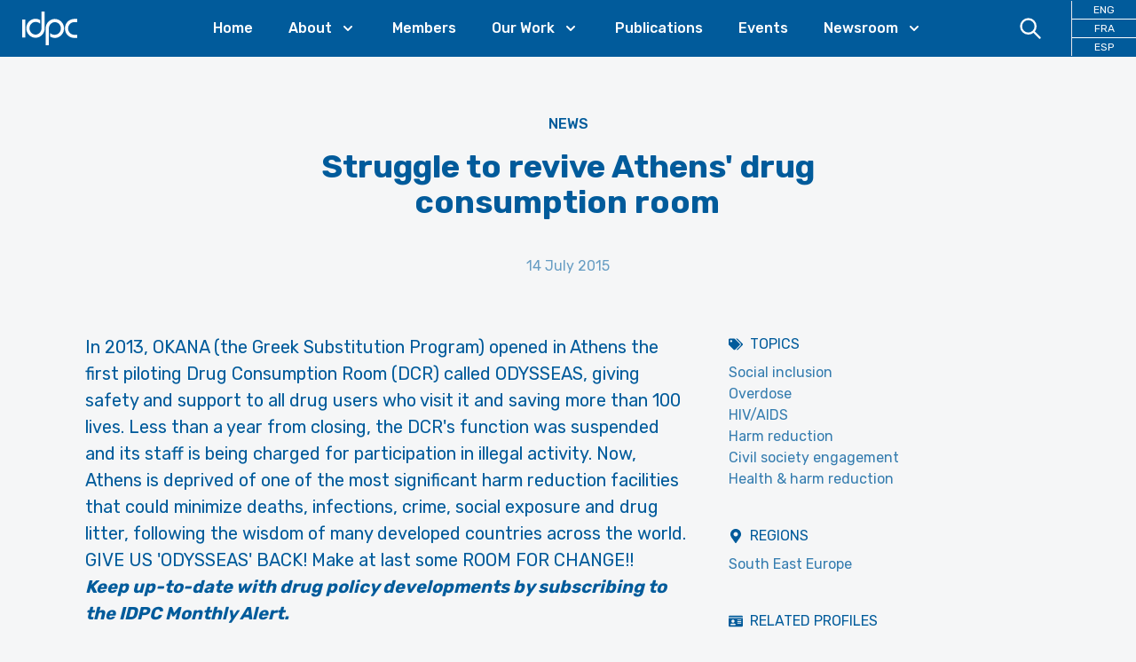

--- FILE ---
content_type: text/html; charset=utf-8
request_url: https://idpc.net/news/2015/07/struggle-to-revive-athens-drug-consumption-room-2015
body_size: 14115
content:
<!DOCTYPE html><html lang="en"><head><meta charSet="utf-8"/><meta property="og:site_name" content="IDPC"/><meta property="og:locale" content="en"/><meta name="viewport" content="initial-scale=1.0, width=device-width"/><title>Struggle to revive Athens&#x27; drug consumption room  - International Drug Policy Consortium (IDPC)</title><meta property="og:title" content="Struggle to revive Athens&#x27; drug consumption room "/><link rel="canonical" href="https://idpc.net/news/2015/07/struggle-to-revive-athens-drug-consumption-room-2015"/><meta property="og:url" content="https://idpc.net/news/2015/07/struggle-to-revive-athens-drug-consumption-room-2015"/><meta property="og:type" content="article"/><meta property="og:image" content="https://cdn.sanity.io/images/6u5teakk/production/fcf78299f842912fe772024f35eb49e28b7e2e98-842x361.png?w=600"/><meta name="description" content="Less than a year from opening, the drug consumption room was closed down and its staff is being charged for participation in illegal activity."/><meta property="og:description" content="Less than a year from opening, the drug consumption room was closed down and its staff is being charged for participation in illegal activity."/><link rel="preload" as="image" imageSrcSet="/_next/image?url=https%3A%2F%2Fcdn.sanity.io%2Fimages%2F6u5teakk%2Fproduction%2Ffcf78299f842912fe772024f35eb49e28b7e2e98-842x361.png%3Fw%3D600&amp;w=640&amp;q=75 640w, /_next/image?url=https%3A%2F%2Fcdn.sanity.io%2Fimages%2F6u5teakk%2Fproduction%2Ffcf78299f842912fe772024f35eb49e28b7e2e98-842x361.png%3Fw%3D600&amp;w=750&amp;q=75 750w, /_next/image?url=https%3A%2F%2Fcdn.sanity.io%2Fimages%2F6u5teakk%2Fproduction%2Ffcf78299f842912fe772024f35eb49e28b7e2e98-842x361.png%3Fw%3D600&amp;w=828&amp;q=75 828w, /_next/image?url=https%3A%2F%2Fcdn.sanity.io%2Fimages%2F6u5teakk%2Fproduction%2Ffcf78299f842912fe772024f35eb49e28b7e2e98-842x361.png%3Fw%3D600&amp;w=1080&amp;q=75 1080w, /_next/image?url=https%3A%2F%2Fcdn.sanity.io%2Fimages%2F6u5teakk%2Fproduction%2Ffcf78299f842912fe772024f35eb49e28b7e2e98-842x361.png%3Fw%3D600&amp;w=1200&amp;q=75 1200w, /_next/image?url=https%3A%2F%2Fcdn.sanity.io%2Fimages%2F6u5teakk%2Fproduction%2Ffcf78299f842912fe772024f35eb49e28b7e2e98-842x361.png%3Fw%3D600&amp;w=1920&amp;q=75 1920w, /_next/image?url=https%3A%2F%2Fcdn.sanity.io%2Fimages%2F6u5teakk%2Fproduction%2Ffcf78299f842912fe772024f35eb49e28b7e2e98-842x361.png%3Fw%3D600&amp;w=2048&amp;q=75 2048w, /_next/image?url=https%3A%2F%2Fcdn.sanity.io%2Fimages%2F6u5teakk%2Fproduction%2Ffcf78299f842912fe772024f35eb49e28b7e2e98-842x361.png%3Fw%3D600&amp;w=3840&amp;q=75 3840w" imageSizes="100vw"/><meta name="next-head-count" content="13"/><link rel="apple-touch-icon" sizes="57x57" href="/apple-icon-57x57.png"/><link rel="apple-touch-icon" sizes="60x60" href="/apple-icon-60x60.png"/><link rel="apple-touch-icon" sizes="72x72" href="/apple-icon-72x72.png"/><link rel="apple-touch-icon" sizes="76x76" href="/apple-icon-76x76.png"/><link rel="apple-touch-icon" sizes="114x114" href="/apple-icon-114x114.png"/><link rel="apple-touch-icon" sizes="120x120" href="/apple-icon-120x120.png"/><link rel="apple-touch-icon" sizes="144x144" href="/apple-icon-144x144.png"/><link rel="apple-touch-icon" sizes="152x152" href="/apple-icon-152x152.png"/><link rel="apple-touch-icon" sizes="180x180" href="/apple-icon-180x180.png"/><link rel="icon" type="image/png" sizes="192x192" href="/android-icon-192x192.png"/><link rel="icon" type="image/png" sizes="32x32" href="/favicon-32x32.png"/><link rel="icon" type="image/png" sizes="96x96" href="/favicon-96x96.png"/><link rel="icon" type="image/png" sizes="16x16" href="/favicon-16x16.png"/><link rel="manifest" href="/manifest.json"/><meta name="msapplication-TileColor" content="#ffffff"/><meta name="msapplication-TileImage" content="/ms-icon-144x144.png"/><meta name="theme-color" content="#ffffff"/><link rel="preconnect" href="https://fonts.googleapis.com"/><link rel="preconnect" href="https://fonts.gstatic.com" crossorigin="true"/><link rel="stylesheet" data-href="https://fonts.googleapis.com/css2?family=Rubik:wght@400;500;700&amp;&amp;display=swap"/><script defer="" data-domain="idpc.net" src="https://plausible.io/js/plausible.js"></script><link rel="preload" href="/_next/static/css/911e2fc71c02a40f.css" as="style"/><link rel="stylesheet" href="/_next/static/css/911e2fc71c02a40f.css" data-n-g=""/><noscript data-n-css=""></noscript><script defer="" nomodule="" src="/_next/static/chunks/polyfills-c67a75d1b6f99dc8.js"></script><script src="/_next/static/chunks/webpack-666fd7c905733861.js" defer=""></script><script src="/_next/static/chunks/framework-c0d8f0fd2eea5ac1.js" defer=""></script><script src="/_next/static/chunks/main-67efd396a10ed078.js" defer=""></script><script src="/_next/static/chunks/pages/_app-f0041027406bf080.js" defer=""></script><script src="/_next/static/chunks/cb355538-8bb44bb234999c66.js" defer=""></script><script src="/_next/static/chunks/3a17f596-100e68116e5b93d0.js" defer=""></script><script src="/_next/static/chunks/5d416436-e5dda2bd604761da.js" defer=""></script><script src="/_next/static/chunks/646e0218-482979ad21820c2b.js" defer=""></script><script src="/_next/static/chunks/803-a04da3f4cfe615c8.js" defer=""></script><script src="/_next/static/chunks/675-122250b01376c99a.js" defer=""></script><script src="/_next/static/chunks/872-d3e00eeede460002.js" defer=""></script><script src="/_next/static/chunks/419-be29cb8d9e1e3bbe.js" defer=""></script><script src="/_next/static/chunks/770-8bd1f2f42ce0036a.js" defer=""></script><script src="/_next/static/chunks/pages/%5B%5B...slug%5D%5D-0d0e0691c7fe6564.js" defer=""></script><script src="/_next/static/dF8IA2L1wb7FhH5uupW5w/_buildManifest.js" defer=""></script><script src="/_next/static/dF8IA2L1wb7FhH5uupW5w/_ssgManifest.js" defer=""></script><link rel="stylesheet" href="https://fonts.googleapis.com/css2?family=Rubik:wght@400;500;700&&display=swap"/></head><body class="font-base bg-idpcBackground font-sans font-normal text-primary-500 transition-colors"><div id="__next"><div><div class="sticky top-0 z-30 bg-primary-500 pr-6 xl:pr-0" data-headlessui-state=""><div class=""><div class="flex items-center justify-between xl:justify-start xl:space-x-10"><div class="flex justify-start xl:w-0 xl:flex-1"><a class="block px-6 py-2" href="/"><span class="sr-only">IDPC</span><svg xmlns="http://www.w3.org/2000/svg" viewBox="0 0 400 300" style="enable-background:new 0 0 400 300" class="h-12" fill="#FFFFFF"><path d="M193.94 151.27c-.05-3.35.2-6.67.87-9.95 2.18-10.75 7.38-19.72 16-26.47 10.85-8.5 23.09-11.05 36.4-7.47 10.02 2.7 17.88 8.67 23.67 17.28 6.93 10.32 9.16 21.72 7.02 33.94-1.92 11-7.28 20.06-15.93 27.1-5.5 4.48-11.78 7.35-18.76 8.51-5.41.9-10.86.95-16.3.15-8.83-1.3-16.6-4.74-22.85-11.29-.18-.19-.56-.56-.72-.55-.14.05-.19-.03-.18.62-.01 8.08.01 16.12.01 24.21.02.11-.01.29.24.48.28.2.53.4.8.56 8.74 5.18 18.18 8.09 28.3 8.7 4.39.27 8.77.08 13.13-.58a62.704 62.704 0 0 0 21.58-7.43c18.95-10.68 32.19-30.8 33.64-54.67.33-5.37.01-10.72-.93-16.03-1.67-9.47-5.14-18.2-10.48-26.16-12.99-19.38-35.18-30.56-58.42-28.53-6.49.57-12.75 2.05-18.76 4.55-23.99 9.97-39.48 33.41-40.52 58.92-.1 2.32-.07 4.65-.07 6.97v110.89c0 .65-.02 1.31.01 1.97.02.34.12.67.19 1.02.37.04.66.11.95.11 6.64.01 13.29.01 19.93 0 .33 0 .67-.1 1.1-.17.02-.8.06-1.5.06-2.21M6.81 87.01s-.25 0-.25.25V213.43s0 .25.25.25H9.3c5.59 0 11.17 0 16.76-.01.02 0 .03.01.05.01h2.47s.25 0 .25-.25v-2.57c.01-40.44.01-80.88.01-121.32v-2.28s0-.23-.23-.25V87h-.02M142.3 148.5c.01 3.05-.18 6.07-.75 9.07-2 10.51-6.92 19.39-15.14 26.19-10.89 9.01-23.33 11.92-37.01 8.34-10.69-2.79-18.9-9.23-24.78-18.57-6.01-9.54-8.1-19.99-6.51-31.15 1.57-10.99 6.47-20.25 14.83-27.52 8.65-7.53 18.74-10.95 30.21-10.13.3.02.59.04.89.04 2.44.03 4.85.3 7.25.74 8.03 1.47 15.1 4.81 20.87 10.72.19.19.5.49.76.34.16-.04.19-.69.19-1.08.01-7.51.01-15.02 0-22.53-.03-.84-.01-1.1-.12-1.26 0 0-.03-.09-.22-.26-.2-.13-.39-.27-.59-.39-12.12-7.12-25.16-9.92-39.12-8.46-6.72.7-13.14 2.51-19.28 5.33-20.96 9.61-36.37 30.54-38.26 56.05-.38 5.12-.19 10.24.57 15.34 1.32 8.77 4.2 16.97 8.69 24.59 11.08 18.78 30.61 30.94 52 31.94 8.71.41 17.14-.85 25.3-3.92 24.58-9.23 41.74-33.15 42.53-60.79.06-2.2.02-4.41.02-6.62V31.57s0-.24-.24-.25h-21.81s-.25 0-.25.25M372.44 194.8c-2.55 0-5.1-.13-7.62-.59-7.58-1.39-14.33-4.6-20.08-9.75-9.11-8.15-14.07-18.39-15.06-30.6-.57-6.95.43-13.67 2.92-20.16 6.26-16.36 21.83-28.23 40.31-27.83 5.96.01 11.72.01 17.67.02h2.47s.25 0 .25-.25V83.7s0-.25-.25-.25h.01-20.29c-1.95.01-3.91.11-5.86.24-6.62.45-12.98 2.03-19.11 4.58-22.18 9.21-38.38 30.76-40.35 56.82-.55 7.23-.06 14.42 1.73 21.47 4.66 18.33 14.93 32.51 31.19 42.13 9.38 5.55 19.6 8.36 30.5 8.47 6.94.07 13.88.02 20.82.01h1.37s.25 0 .25-.25v-21.87s0-.25-.25-.25h-1.92"></path></svg></a></div><div class="-my-2 -mr-2 flex flex-row xl:hidden"><a class="block cursor-pointer py-3 px-4 text-white hover:text-primary-100"><svg xmlns="http://www.w3.org/2000/svg" fill="none" viewBox="0 0 24 24" stroke-width="2" stroke="currentColor" aria-hidden="true" class="mr-2 h-6 w-6"><path stroke-linecap="round" stroke-linejoin="round" d="M21 21l-6-6m2-5a7 7 0 11-14 0 7 7 0 0114 0z"></path></svg></a><button class="inline-flex items-center justify-center rounded-md p-2 text-primary-100 hover:text-accent-500 focus:outline-none focus:ring-2 focus:ring-inset" type="button" aria-expanded="false" data-headlessui-state=""><span class="sr-only">Open menu</span><svg xmlns="http://www.w3.org/2000/svg" fill="none" viewBox="0 0 24 24" stroke-width="2" stroke="currentColor" aria-hidden="true" class="h-6 w-6"><path stroke-linecap="round" stroke-linejoin="round" d="M4 6h16M4 12h16M4 18h16"></path></svg></button></div><nav class="hidden xl:block"><ul class="flex space-x-10"><li><a class="font-medium text-white hover:text-accent-500 2xl:text-lg" href="/">Home</a></li><li class="relative" data-headlessui-state=""><a class="text-white group inline-flex cursor-pointer items-center bg-transparent font-medium text-white hover:text-accent-500 focus:text-accent-500 focus:outline-none active:text-accent-500 2xl:text-lg" aria-expanded="false" data-headlessui-state=""><span>About</span><svg xmlns="http://www.w3.org/2000/svg" viewBox="0 0 20 20" fill="currentColor" aria-hidden="true" class="text-white ml-2 h-5 w-5 group-hover:text-accent-500"><path fill-rule="evenodd" d="M5.293 7.293a1 1 0 011.414 0L10 10.586l3.293-3.293a1 1 0 111.414 1.414l-4 4a1 1 0 01-1.414 0l-4-4a1 1 0 010-1.414z" clip-rule="evenodd"></path></svg></a></li><li><a class="font-medium text-white hover:text-accent-500 2xl:text-lg" href="/members">Members</a></li><li class="relative" data-headlessui-state=""><a class="text-white group inline-flex cursor-pointer items-center bg-transparent font-medium text-white hover:text-accent-500 focus:text-accent-500 focus:outline-none active:text-accent-500 2xl:text-lg" aria-expanded="false" data-headlessui-state=""><span>Our Work</span><svg xmlns="http://www.w3.org/2000/svg" viewBox="0 0 20 20" fill="currentColor" aria-hidden="true" class="text-white ml-2 h-5 w-5 group-hover:text-accent-500"><path fill-rule="evenodd" d="M5.293 7.293a1 1 0 011.414 0L10 10.586l3.293-3.293a1 1 0 111.414 1.414l-4 4a1 1 0 01-1.414 0l-4-4a1 1 0 010-1.414z" clip-rule="evenodd"></path></svg></a></li><li><a class="font-medium text-white hover:text-accent-500 2xl:text-lg" href="/publications">Publications</a></li><li><a class="font-medium text-white hover:text-accent-500 2xl:text-lg" href="/events">Events</a></li><li class="relative" data-headlessui-state=""><a class="text-white group inline-flex cursor-pointer items-center bg-transparent font-medium text-white hover:text-accent-500 focus:text-accent-500 focus:outline-none active:text-accent-500 2xl:text-lg" aria-expanded="false" data-headlessui-state=""><span>Newsroom</span><svg xmlns="http://www.w3.org/2000/svg" viewBox="0 0 20 20" fill="currentColor" aria-hidden="true" class="text-white ml-2 h-5 w-5 group-hover:text-accent-500"><path fill-rule="evenodd" d="M5.293 7.293a1 1 0 011.414 0L10 10.586l3.293-3.293a1 1 0 111.414 1.414l-4 4a1 1 0 01-1.414 0l-4-4a1 1 0 010-1.414z" clip-rule="evenodd"></path></svg></a></li></ul></nav><div class="hidden items-center justify-end xl:flex xl:w-0 xl:flex-1"><a class="block cursor-pointer py-4 px-8 text-white hover:text-accent-500"><svg xmlns="http://www.w3.org/2000/svg" fill="none" viewBox="0 0 24 24" stroke-width="2" stroke="currentColor" aria-hidden="true" class="h-7 w-7"><path stroke-linecap="round" stroke-linejoin="round" d="M21 21l-6-6m2-5a7 7 0 11-14 0 7 7 0 0114 0z"></path></svg></a><ul class="xl:border-color-white grid grid-cols-3 xl:grid-cols-1 xl:divide-y xl:divide-white xl:border-l"><li class="xl:text-xs"><a class="block px-4 py-4 text-center hover:text-accent-500 xl:px-6 xl:py-0.5 xl:text-white" href="/">ENG</a></li><li class="xl:text-xs"><a class="block px-4 py-4 text-center hover:text-accent-500 xl:px-6 xl:py-0.5 xl:text-white" href="/fr">FRA</a></li><li class="xl:text-xs"><a class="block px-4 py-4 text-center hover:text-accent-500 xl:px-6 xl:py-0.5 xl:text-white" href="/es">ESP</a></li></ul></div></div></div></div><main><article class="md:pb-24"><div class="lg:hidden"><div class="relative"><div class="relative aspect-video w-full bg-primary-100"><span style="box-sizing:border-box;display:block;overflow:hidden;width:initial;height:initial;background:none;opacity:1;border:0;margin:0;padding:0;position:absolute;top:0;left:0;bottom:0;right:0"><img alt="Struggle to revive Athens&#x27; drug consumption room " sizes="100vw" srcSet="/_next/image?url=https%3A%2F%2Fcdn.sanity.io%2Fimages%2F6u5teakk%2Fproduction%2Ffcf78299f842912fe772024f35eb49e28b7e2e98-842x361.png%3Fw%3D600&amp;w=640&amp;q=75 640w, /_next/image?url=https%3A%2F%2Fcdn.sanity.io%2Fimages%2F6u5teakk%2Fproduction%2Ffcf78299f842912fe772024f35eb49e28b7e2e98-842x361.png%3Fw%3D600&amp;w=750&amp;q=75 750w, /_next/image?url=https%3A%2F%2Fcdn.sanity.io%2Fimages%2F6u5teakk%2Fproduction%2Ffcf78299f842912fe772024f35eb49e28b7e2e98-842x361.png%3Fw%3D600&amp;w=828&amp;q=75 828w, /_next/image?url=https%3A%2F%2Fcdn.sanity.io%2Fimages%2F6u5teakk%2Fproduction%2Ffcf78299f842912fe772024f35eb49e28b7e2e98-842x361.png%3Fw%3D600&amp;w=1080&amp;q=75 1080w, /_next/image?url=https%3A%2F%2Fcdn.sanity.io%2Fimages%2F6u5teakk%2Fproduction%2Ffcf78299f842912fe772024f35eb49e28b7e2e98-842x361.png%3Fw%3D600&amp;w=1200&amp;q=75 1200w, /_next/image?url=https%3A%2F%2Fcdn.sanity.io%2Fimages%2F6u5teakk%2Fproduction%2Ffcf78299f842912fe772024f35eb49e28b7e2e98-842x361.png%3Fw%3D600&amp;w=1920&amp;q=75 1920w, /_next/image?url=https%3A%2F%2Fcdn.sanity.io%2Fimages%2F6u5teakk%2Fproduction%2Ffcf78299f842912fe772024f35eb49e28b7e2e98-842x361.png%3Fw%3D600&amp;w=2048&amp;q=75 2048w, /_next/image?url=https%3A%2F%2Fcdn.sanity.io%2Fimages%2F6u5teakk%2Fproduction%2Ffcf78299f842912fe772024f35eb49e28b7e2e98-842x361.png%3Fw%3D600&amp;w=3840&amp;q=75 3840w" src="/_next/image?url=https%3A%2F%2Fcdn.sanity.io%2Fimages%2F6u5teakk%2Fproduction%2Ffcf78299f842912fe772024f35eb49e28b7e2e98-842x361.png%3Fw%3D600&amp;w=3840&amp;q=75" decoding="async" data-nimg="fill" style="position:absolute;top:0;left:0;bottom:0;right:0;box-sizing:border-box;padding:0;border:none;margin:auto;display:block;width:0;height:0;min-width:100%;max-width:100%;min-height:100%;max-height:100%;object-fit:contain;object-position:center top"/></span></div></div></div><div class="container"><header class="md:py-18 relative py-8 lg:py-16 2xl:py-24"><p class="mb-4 text-center font-medium uppercase 2xl:mb-10"><a href="/news">News</a></p><h1 class="text-2xl font-bold text-primary-500 md:text-4xl lg:mx-auto lg:max-w-2/3 lg:text-4xl 2xl:text-6xl text-center lg:!text-4xl 2xl:!text-5xl">Struggle to revive Athens&#x27; drug consumption room </h1><div class="mt-4 text-center text-primary-300 md:mt-6 lg:mt-10">14 July 2015</div></header><div class="content-start items-start justify-between md:flex md:flex-row"><div class="pb-10 md:basis-2/3 md:pr-10"><div class="prose-primary-500 prose lg:prose-xl"><p>In 2013, OKANA (the Greek Substitution Program) opened in Athens the first piloting Drug Consumption Room (DCR) called ODYSSEAS, giving safety and support to all drug users who visit it and saving more than 100 lives. Less than a year from closing, the DCR&#x27;s function was suspended and its staff is being charged for participation in illegal activity. Now, Athens is deprived of one of the most significant harm reduction facilities that could minimize deaths, infections, crime, social exposure and drug litter, following the wisdom of many developed countries across the world. GIVE US &#x27;ODYSSEAS&#x27; BACK! Make at last some ROOM FOR CHANGE!!</p><p></p><p><strong><em>Keep up-to-date with drug policy developments by subscribing to the IDPC Monthly Alert.</em></strong></p></div><div class="my-4 flex md:my-10"><a class="flex items-center justify-center rounded-full border border-transparent px-8 py-3 text-center text-base font-medium md:py-3 md:px-10 md:text-lg bg-accent-500 text-white hover:bg-accent-600 hover:text-white" href="https://www.youtube.com/watch?v=2bh2O5Tw6C0&amp;feature=youtu.be"><svg stroke="currentColor" fill="currentColor" stroke-width="0" viewBox="0 0 448 512" height="1em" width="1em" xmlns="http://www.w3.org/2000/svg"><path d="M448 80v352c0 26.51-21.49 48-48 48H48c-26.51 0-48-21.49-48-48V80c0-26.51 21.49-48 48-48h352c26.51 0 48 21.49 48 48zm-88 16H248.029c-21.313 0-32.08 25.861-16.971 40.971l31.984 31.987L67.515 364.485c-4.686 4.686-4.686 12.284 0 16.971l31.029 31.029c4.687 4.686 12.285 4.686 16.971 0l195.526-195.526 31.988 31.991C358.058 263.977 384 253.425 384 231.979V120c0-13.255-10.745-24-24-24z"></path></svg><span class="ml-2">Read more</span></a></div></div><div class="md:basis-1/3"><div class="mb-10"><h2 class="mb-2 flex flex-row items-center uppercase"><svg stroke="currentColor" fill="currentColor" stroke-width="0" viewBox="0 0 640 512" class="mr-2" height="1em" width="1em" xmlns="http://www.w3.org/2000/svg"><path d="M497.941 225.941L286.059 14.059A48 48 0 0 0 252.118 0H48C21.49 0 0 21.49 0 48v204.118a48 48 0 0 0 14.059 33.941l211.882 211.882c18.744 18.745 49.136 18.746 67.882 0l204.118-204.118c18.745-18.745 18.745-49.137 0-67.882zM112 160c-26.51 0-48-21.49-48-48s21.49-48 48-48 48 21.49 48 48-21.49 48-48 48zm513.941 133.823L421.823 497.941c-18.745 18.745-49.137 18.745-67.882 0l-.36-.36L527.64 323.522c16.999-16.999 26.36-39.6 26.36-63.64s-9.362-46.641-26.36-63.64L331.397 0h48.721a48 48 0 0 1 33.941 14.059l211.882 211.882c18.745 18.745 18.745 49.137 0 67.882z"></path></svg>Topics</h2><ul><li><a class="text-primary-400 hover:text-primary-600" href="/subjects/social-inclusion">Social inclusion</a></li><li><a class="text-primary-400 hover:text-primary-600" href="/subjects/overdose">Overdose</a></li><li><a class="text-primary-400 hover:text-primary-600" href="/subjects/hiv-aids">HIV/AIDS</a></li><li><a class="text-primary-400 hover:text-primary-600" href="/subjects/harm-reduction">Harm reduction</a></li><li><a class="text-primary-400 hover:text-primary-600" href="/subjects/civil-society-engagement">Civil society engagement</a></li><li><a class="text-primary-400 hover:text-primary-600" href="/subjects/health-harm-reduction">Health &amp; harm reduction</a></li></ul></div><div class="mb-10"><h2 class="mb-2 flex flex-row items-center uppercase"><svg stroke="currentColor" fill="currentColor" stroke-width="0" viewBox="0 0 384 512" class="mr-2" height="1em" width="1em" xmlns="http://www.w3.org/2000/svg"><path d="M172.268 501.67C26.97 291.031 0 269.413 0 192 0 85.961 85.961 0 192 0s192 85.961 192 192c0 77.413-26.97 99.031-172.268 309.67-9.535 13.774-29.93 13.773-39.464 0zM192 272c44.183 0 80-35.817 80-80s-35.817-80-80-80-80 35.817-80 80 35.817 80 80 80z"></path></svg>Regions</h2><ul><li><a class="text-primary-400 hover:text-primary-600" href="/regions/south-east-europe">South East Europe</a></li></ul></div><div class="mb-10"><h2 class="mb-2 flex flex-row items-center uppercase"><svg stroke="currentColor" fill="currentColor" stroke-width="0" viewBox="0 0 576 512" class="mr-2" height="1em" width="1em" xmlns="http://www.w3.org/2000/svg"><path d="M528 32H48C21.5 32 0 53.5 0 80v16h576V80c0-26.5-21.5-48-48-48zM0 432c0 26.5 21.5 48 48 48h480c26.5 0 48-21.5 48-48V128H0v304zm352-232c0-4.4 3.6-8 8-8h144c4.4 0 8 3.6 8 8v16c0 4.4-3.6 8-8 8H360c-4.4 0-8-3.6-8-8v-16zm0 64c0-4.4 3.6-8 8-8h144c4.4 0 8 3.6 8 8v16c0 4.4-3.6 8-8 8H360c-4.4 0-8-3.6-8-8v-16zm0 64c0-4.4 3.6-8 8-8h144c4.4 0 8 3.6 8 8v16c0 4.4-3.6 8-8 8H360c-4.4 0-8-3.6-8-8v-16zM176 192c35.3 0 64 28.7 64 64s-28.7 64-64 64-64-28.7-64-64 28.7-64 64-64zM67.1 396.2C75.5 370.5 99.6 352 128 352h8.2c12.3 5.1 25.7 8 39.8 8s27.6-2.9 39.8-8h8.2c28.4 0 52.5 18.5 60.9 44.2 3.2 9.9-5.2 19.8-15.6 19.8H82.7c-10.4 0-18.8-10-15.6-19.8z"></path></svg>Related Profiles</h2><ul><li>Greek Drug &amp; Substitute Users Union</li><li><a class="text-primary-400 hover:text-primary-600" href="/members/hungarian-civil-liberties-union-hclu">Hungarian Civil Liberties Union (HCLU)</a></li></ul></div><div class="mb-10"><h2 class="mb-2 flex flex-row items-center uppercase"><svg stroke="currentColor" fill="currentColor" stroke-width="0" viewBox="0 0 496 512" class="mr-2" height="1em" width="1em" xmlns="http://www.w3.org/2000/svg"><path d="M336.5 160C322 70.7 287.8 8 248 8s-74 62.7-88.5 152h177zM152 256c0 22.2 1.2 43.5 3.3 64h185.3c2.1-20.5 3.3-41.8 3.3-64s-1.2-43.5-3.3-64H155.3c-2.1 20.5-3.3 41.8-3.3 64zm324.7-96c-28.6-67.9-86.5-120.4-158-141.6 24.4 33.8 41.2 84.7 50 141.6h108zM177.2 18.4C105.8 39.6 47.8 92.1 19.3 160h108c8.7-56.9 25.5-107.8 49.9-141.6zM487.4 192H372.7c2.1 21 3.3 42.5 3.3 64s-1.2 43-3.3 64h114.6c5.5-20.5 8.6-41.8 8.6-64s-3.1-43.5-8.5-64zM120 256c0-21.5 1.2-43 3.3-64H8.6C3.2 212.5 0 233.8 0 256s3.2 43.5 8.6 64h114.6c-2-21-3.2-42.5-3.2-64zm39.5 96c14.5 89.3 48.7 152 88.5 152s74-62.7 88.5-152h-177zm159.3 141.6c71.4-21.2 129.4-73.7 158-141.6h-108c-8.8 56.9-25.6 107.8-50 141.6zM19.3 352c28.6 67.9 86.5 120.4 158 141.6-24.4-33.8-41.2-84.7-50-141.6h-108z"></path></svg>Translations</h2><ul class="grid grid-cols-2 md:grid-cols-1"><li><a class="text-primary-400 hover:text-primary-600" href="/fr/news/2015/07/le-combat-pour-rouvrir-la-salle-de-consommation-a-moindre-risque-d-athenes">French</a></li><li><a class="text-primary-400 hover:text-primary-600" href="/es/news/2015/07/lucha-para-rescatar-la-sala-de-consumo-de-drogas-en-atenas">Spanish</a></li></ul></div></div></div></div></article></main><footer><div class="bg-accent-400"><div class="container py-6 md:py-10"><div class="grid grid-cols-1 gap-8 md:grid-cols-2"><div class="md:max-w-md md:text-xl">Keep up-to-date with drug policy developments by subscribing to the <strong>IDPC Monthly Alert</strong>.</div><div><form><div class="relative mb-4 w-full"><label class="block py-1 text-sm font-medium">Please provide your email address</label><div class="relative cursor-default text-left sm:text-sm"><input type="text" class="w-full rounded border border-primary-300 bg-white bg-opacity-50 py-2 pl-3 pr-10 text-sm leading-5 text-primary-500 shadow focus:ring-0" value=""/></div></div><p class="pb-2 text-sm">Please select which newsletters you would like to subscibe to.</p><p class="text-sm font-medium">The IDPC Monthly Alert</p><div class="grid grid-cols-3 gap-4 py-2"><label class="align-middle text-sm font-medium"><input type="checkbox" class="form-check-input float-left mr-2 h-5 w-5 cursor-pointer rounded-sm border border-primary-300 bg-white bg-opacity-50 bg-contain bg-center bg-no-repeat align-top transition duration-200 checked:border-primary-600 checked:bg-primary-600 focus:outline-none"/>English</label><label class="align-middle text-sm font-medium"><input type="checkbox" class="form-check-input float-left mr-2 h-5 w-5 cursor-pointer rounded-sm border border-primary-300 bg-white bg-opacity-50 bg-contain bg-center bg-no-repeat align-top transition duration-200 checked:border-primary-600 checked:bg-primary-600 focus:outline-none"/>French</label><label class="align-middle text-sm font-medium"><input type="checkbox" class="form-check-input float-left mr-2 h-5 w-5 cursor-pointer rounded-sm border border-primary-300 bg-white bg-opacity-50 bg-contain bg-center bg-no-repeat align-top transition duration-200 checked:border-primary-600 checked:bg-primary-600 focus:outline-none"/>Spanish</label></div><div class="py-2"><label class="align-middle text-sm font-medium"><input type="checkbox" class="form-check-input float-left mr-2 h-5 w-5 cursor-pointer rounded-sm border border-primary-300 bg-white bg-opacity-50 bg-contain bg-center bg-no-repeat align-top transition duration-200 checked:border-primary-600 checked:bg-primary-600 focus:outline-none"/>Asia-Pacific Weekly Digest</label></div><button class="flex items-center justify-center rounded-full border border-transparent px-5 py-2 text-center text-base font-medium md:py-2 md:px-5 bg-primary-500 text-white hover:bg-primary-600 hover:text-white">Subscribe</button></form></div></div></div></div><div class="hidden bg-primary-500 text-white lg:block"><div class="container py-6"><div class="grid grid-cols-2 gap-10 md:grid-cols-3 lg:grid-cols-5"><div class="mb-6"><h5 class="mb-4 text-lg font-medium">IDPC</h5><ul><li class="mb-2"><a class="block font-light leading-tight text-white hover:text-accent-500" href="/about">About &amp; Mission</a></li><li class="mb-2"><a class="block font-light leading-tight text-white hover:text-accent-500" href="/team">Governance</a></li><li class="mb-2"><a class="block font-light leading-tight text-white hover:text-accent-500" href="/jobs">Jobs Board</a></li><li class="mb-2"><a class="block font-light leading-tight text-white hover:text-accent-500" href="/privacy-policy">Privacy Policy</a></li><li class="mb-2"><a class="block font-light leading-tight text-white hover:text-accent-500" href="/contact">Contact</a></li></ul></div><div class="mb-6"><h5 class="mb-4 text-lg font-medium">Global Network</h5><ul><li class="mb-2"><a class="block font-light leading-tight text-white hover:text-accent-500" href="/members">Membership</a></li><li class="mb-2"><a class="block font-light leading-tight text-white hover:text-accent-500" href="/publications">Publications</a></li><li class="mb-2"><a class="block font-light leading-tight text-white hover:text-accent-500" href="/events">Events</a></li></ul></div><div class="mb-6"><h5 class="mb-4 text-lg font-medium">Our Work</h5><ul><li class="mb-2"><a class="block font-light leading-tight text-white hover:text-accent-500" href="/our-work/un-level-engagement">UN Level Engagement</a></li><li class="mb-2"><a class="block font-light leading-tight text-white hover:text-accent-500" href="/our-work/regional-national-advocacy">Regional &amp; National Advocacy</a></li><li class="mb-2"><a class="block font-light leading-tight text-white hover:text-accent-500" href="/our-work/learning-centre">Learning Centre</a></li><li class="mb-2"><a class="block font-light leading-tight text-white hover:text-accent-500" href="/our-work/strategic-plan">Strategic Plan</a></li></ul></div><div class="mb-6"><h5 class="mb-4 text-lg font-medium">Themes</h5><ul><li class="mb-2"><a class="block font-light leading-tight text-white hover:text-accent-500" href="/themes/human-rights">Human Rights</a></li><li class="mb-2"><a class="block font-light leading-tight text-white hover:text-accent-500" href="/themes/decriminalisation">Decriminalisation</a></li><li class="mb-2"><a class="block font-light leading-tight text-white hover:text-accent-500" href="/themes/gender">Gender</a></li><li class="mb-2"><a class="block font-light leading-tight text-white hover:text-accent-500" href="/themes/health">Health</a></li><li class="mb-2"><a class="block font-light leading-tight text-white hover:text-accent-500" href="/themes/development">Development</a></li></ul></div><div class="mb-6"><h5 class="mb-4 text-lg font-medium">Newsroom</h5><ul><li class="mb-2"><a class="block font-light leading-tight text-white hover:text-accent-500" href="/news">News</a></li><li class="mb-2"><a class="block font-light leading-tight text-white hover:text-accent-500" href="/blog">Blog</a></li><li class="mb-2"><a class="block font-light leading-tight text-white hover:text-accent-500" href="/media">IDPC in the Media</a></li><li class="mb-2"><a class="block font-light leading-tight text-white hover:text-accent-500" href="/press">Press Releases</a></li><li class="mb-2"><a class="block font-light leading-tight text-white hover:text-accent-500" href="/newsroom/newsletter">Newsletter</a></li><li class="mb-2"><a class="block font-light leading-tight text-white hover:text-accent-500" href="/jobs">Jobs Board</a></li></ul></div></div></div></div><div class="border-t border-t-primary-200 bg-gradient-to-b from-[#C0D9EB] to-[#FCE4DF]"><div class="container py-6 lg:py-20"><div class="grid gap-10 md:grid-cols-2"><div class="align-center mb-6"><div class="mb-2"><svg xmlns="http://www.w3.org/2000/svg" viewBox="0 0 400 300" style="enable-background:new 0 0 400 300" class="w-16 lg:w-24" fill="#005B9B"><path d="M193.94 151.27c-.05-3.35.2-6.67.87-9.95 2.18-10.75 7.38-19.72 16-26.47 10.85-8.5 23.09-11.05 36.4-7.47 10.02 2.7 17.88 8.67 23.67 17.28 6.93 10.32 9.16 21.72 7.02 33.94-1.92 11-7.28 20.06-15.93 27.1-5.5 4.48-11.78 7.35-18.76 8.51-5.41.9-10.86.95-16.3.15-8.83-1.3-16.6-4.74-22.85-11.29-.18-.19-.56-.56-.72-.55-.14.05-.19-.03-.18.62-.01 8.08.01 16.12.01 24.21.02.11-.01.29.24.48.28.2.53.4.8.56 8.74 5.18 18.18 8.09 28.3 8.7 4.39.27 8.77.08 13.13-.58a62.704 62.704 0 0 0 21.58-7.43c18.95-10.68 32.19-30.8 33.64-54.67.33-5.37.01-10.72-.93-16.03-1.67-9.47-5.14-18.2-10.48-26.16-12.99-19.38-35.18-30.56-58.42-28.53-6.49.57-12.75 2.05-18.76 4.55-23.99 9.97-39.48 33.41-40.52 58.92-.1 2.32-.07 4.65-.07 6.97v110.89c0 .65-.02 1.31.01 1.97.02.34.12.67.19 1.02.37.04.66.11.95.11 6.64.01 13.29.01 19.93 0 .33 0 .67-.1 1.1-.17.02-.8.06-1.5.06-2.21M6.81 87.01s-.25 0-.25.25V213.43s0 .25.25.25H9.3c5.59 0 11.17 0 16.76-.01.02 0 .03.01.05.01h2.47s.25 0 .25-.25v-2.57c.01-40.44.01-80.88.01-121.32v-2.28s0-.23-.23-.25V87h-.02M142.3 148.5c.01 3.05-.18 6.07-.75 9.07-2 10.51-6.92 19.39-15.14 26.19-10.89 9.01-23.33 11.92-37.01 8.34-10.69-2.79-18.9-9.23-24.78-18.57-6.01-9.54-8.1-19.99-6.51-31.15 1.57-10.99 6.47-20.25 14.83-27.52 8.65-7.53 18.74-10.95 30.21-10.13.3.02.59.04.89.04 2.44.03 4.85.3 7.25.74 8.03 1.47 15.1 4.81 20.87 10.72.19.19.5.49.76.34.16-.04.19-.69.19-1.08.01-7.51.01-15.02 0-22.53-.03-.84-.01-1.1-.12-1.26 0 0-.03-.09-.22-.26-.2-.13-.39-.27-.59-.39-12.12-7.12-25.16-9.92-39.12-8.46-6.72.7-13.14 2.51-19.28 5.33-20.96 9.61-36.37 30.54-38.26 56.05-.38 5.12-.19 10.24.57 15.34 1.32 8.77 4.2 16.97 8.69 24.59 11.08 18.78 30.61 30.94 52 31.94 8.71.41 17.14-.85 25.3-3.92 24.58-9.23 41.74-33.15 42.53-60.79.06-2.2.02-4.41.02-6.62V31.57s0-.24-.24-.25h-21.81s-.25 0-.25.25M372.44 194.8c-2.55 0-5.1-.13-7.62-.59-7.58-1.39-14.33-4.6-20.08-9.75-9.11-8.15-14.07-18.39-15.06-30.6-.57-6.95.43-13.67 2.92-20.16 6.26-16.36 21.83-28.23 40.31-27.83 5.96.01 11.72.01 17.67.02h2.47s.25 0 .25-.25V83.7s0-.25-.25-.25h.01-20.29c-1.95.01-3.91.11-5.86.24-6.62.45-12.98 2.03-19.11 4.58-22.18 9.21-38.38 30.76-40.35 56.82-.55 7.23-.06 14.42 1.73 21.47 4.66 18.33 14.93 32.51 31.19 42.13 9.38 5.55 19.6 8.36 30.5 8.47 6.94.07 13.88.02 20.82.01h1.37s.25 0 .25-.25v-21.87s0-.25-.25-.25h-1.92"></path></svg></div><p class="mb-4 text-xl font-medium leading-tight text-primary-500 lg:text-2xl">International Drug Policy Consortium</p><ul class="flex flex-row"><li class=""><a href="https://bsky.app/profile/idpc.bsky.social" target="_blank" rel="noreferrer" class="block p-2"><svg xmlns="http://www.w3.org/2000/svg" viewBox="0 0 512 512" width="36" height="36" fill="#005B9B"><path d="M111.8 62.2C170.2 105.9 233 194.7 256 242.4c23-47.6 85.8-136.4 144.2-180.2 42.1-31.6 110.3-56 110.3 21.8 0 15.5-8.9 130.5-14.1 149.2-18.2 64.8-84.4 81.4-143.3 71.3C456 322 482.2 380 425.6 438c-107.4 110.2-154.3-27.6-166.3-62.9-1.7-4.9-2.6-7.8-3.3-7.8s-1.6 3-3.3 7.8c-12 35.3-59 173.1-166.3 62.9-56.5-58-30.4-116 72.5-133.5C100 314.6 33.8 298 15.7 233.1 10.4 214.4 1.5 99.4 1.5 83.9c0-77.8 68.2-53.4 110.3-21.8z"></path></svg></a></li><li class="ml-4"><a href="http://www.facebook.com/InternationalDrugPolicyConsortium" target="_blank" rel="noreferrer" class="block p-2"><svg xmlns="http://www.w3.org/2000/svg" viewBox="0 0 24 24" width="36" height="36" fill="#005B9B"><path d="M24 12.073c0-6.627-5.373-12-12-12s-12 5.373-12 12c0 5.99 4.388 10.954 10.125 11.854v-8.385H7.078v-3.47h3.047V9.43c0-3.007 1.792-4.669 4.533-4.669 1.312 0 2.686.235 2.686.235v2.953H15.83c-1.491 0-1.956.925-1.956 1.874v2.25h3.328l-.532 3.47h-2.796v8.385C19.612 23.027 24 18.062 24 12.073z"></path></svg></a></li><li class="ml-4"><a href="https://twitter.com/IDPCnet" target="_blank" rel="noreferrer" class="block p-2"><svg xmlns="http://www.w3.org/2000/svg" viewBox="0 0 512 512" width="36" height="36" fill="#005B9B"><path d="M389.2 48h70.6L305.6 224.2 487 464H345L233.7 318.6 106.5 464H35.8l164.9-188.5L26.8 48h145.6l100.5 132.9L389.2 48zm-24.8 373.8h39.1L151.1 88h-42l255.3 333.8z"></path></svg></a></li><li class="ml-4"><a href="https://www.linkedin.com/groups/4146546" target="_blank" rel="noreferrer" class="block p-2"><svg viewBox="0 0 256 256" xmlns="http://www.w3.org/2000/svg" width="36" height="36" fill="#005B9B"><path d="M218.123 218.127h-37.931v-59.403c0-14.165-.253-32.4-19.728-32.4-19.756 0-22.779 15.434-22.779 31.369v60.43h-37.93V95.967h36.413v16.694h.51a39.907 39.907 0 0 1 35.928-19.733c38.445 0 45.533 25.288 45.533 58.186l-.016 67.013ZM56.955 79.27c-12.157.002-22.014-9.852-22.016-22.009-.002-12.157 9.851-22.014 22.008-22.016 12.157-.003 22.014 9.851 22.016 22.008A22.013 22.013 0 0 1 56.955 79.27m18.966 138.858H37.95V95.967h37.97v122.16ZM237.033.018H18.89C8.58-.098.125 8.161-.001 18.471v219.053c.122 10.315 8.576 18.582 18.89 18.474h218.144c10.336.128 18.823-8.139 18.966-18.474V18.454c-.147-10.33-8.635-18.588-18.966-18.453"></path></svg></a></li><li class="ml-4"><a href="https://www.youtube.com/c/IDPC" target="_blank" rel="noreferrer" class="block p-2"><svg xmlns="http://www.w3.org/2000/svg" width="36" height="36" viewBox="5.368 13.434 53.9 37.855" fill="#005B9B"><path fill="none" d="M41.272 31.81c-4.942-2.641-9.674-5.069-14.511-7.604v15.165c5.09-2.767 10.455-5.301 14.532-7.561h-.021z"></path><path fill="#E8E0E0" d="M41.272 31.81c-4.942-2.641-14.511-7.604-14.511-7.604l12.758 8.575c.001 0-2.324 1.289 1.753-.971z"></path><path fill="current" d="M27.691 51.242c-10.265-.189-13.771-.359-15.926-.803-1.458-.295-2.725-.95-3.654-1.9-.718-.719-1.289-1.816-1.732-3.338-.38-1.268-.528-2.323-.739-4.9-.323-5.816-.4-10.571 0-15.884.33-2.934.49-6.417 2.682-8.449 1.035-.951 2.239-1.563 3.591-1.816 2.112-.401 11.11-.718 20.425-.718 9.294 0 18.312.317 20.426.718 1.689.317 3.273 1.267 4.203 2.492 2 3.146 2.035 7.058 2.238 10.118.084 1.458.084 9.737 0 11.195-.316 4.836-.57 6.547-1.288 8.321-.444 1.12-.823 1.711-1.479 2.366a7.085 7.085 0 0 1-3.76 1.922c-8.883.668-16.426.813-24.987.676zM41.294 31.81c-4.942-2.641-9.674-5.09-14.511-7.625v15.166c5.09-2.767 10.456-5.302 14.532-7.562l-.021.021z"></path></svg></a></li></ul></div><div class="mb-6"><h6 class="mb-4 text-base font-medium uppercase text-primary-500">Contact</h6><p class="mb-2 text-primary-500">For general queries please email us at: <a href="mailto:contact@idpc.net" class="border-b-2 border-accent-500">contact@idpc.net</a>.</p><p class="mb-2 text-primary-500"><a class="border-b-2 border-accent-500" href="/contact">For more info see our contact page.</a></p></div></div></div><div class="bg-black p-4 text-center text-accent-200">© <!-- -->2026<!-- --> IDPC. Web design by Studio Odilo Girod and<!-- --> <a class="text-accent-200" href="https://martinpetts.com" target="_blank" rel="noreferrer">Martin Petts</a>.<!-- --> <a class="text-accent-200" href="https://martinpetts.com/" target="_blank" rel="noreferrer">Built and maintained by Martin Petts.</a></div></div></footer></div></div><script id="__NEXT_DATA__" type="application/json">{"props":{"pageProps":{"translation":{"A key role and added value of IDPC is the production of policy analysis for a broad range of audiences including academia, civil society and policy makers. The majority of these publications are collaborations with members and partners, and are translated into multiple languages to support and facilitate advocacy.":"A key role and added value of IDPC is the production of policy analysis for a broad range of audiences including academia, civil society and policy makers. The majority of these publications are collaborations with members and partners, and are translated into multiple languages to support and facilitate advocacy.","Advanced Search":"Advanced Search","All":"All","Asia-Pacific Weekly Digest":"Asia-Pacific Weekly Digest","Blog":"Blog","Clear filters":"Clear filters","Contact":"Contact","Contact us":"Contact us","Current donors":"Current donors","Date":"Date","Deadline:":"Deadline:","Donors":"Donors","Donors that supported IDPC in the past":"Donors that supported IDPC in the past","Downloads":"Downloads","End":"End","English":"English","Event date":"Event date","Events":"Events","Explore IDPC Members":"Explore IDPC Members","Explore more content":"Explore more content","Facebook":"Facebook","Filter by region":"Filter by region","Find out more about us":"Find out more about us","For general queries please email us at: \u003c0\u003econtact@idpc.net\u003c/0\u003e.":"For general queries please email us at: \u003c0\u003econtact@idpc.net\u003c/0\u003e.","For more info see our contact page.":"For more info see our contact page.","French":"French","Go to page {pageNum}":["Go to page ",["pageNum"]],"Highlighted Member":"Highlighted Member","Home":"Home","Hot Topics":"Hot Topics","IDPC":"IDPC","IDPC Member":"IDPC Member","IDPC Members":"IDPC Members","IDPC Publications":"IDPC Publications","IDPC in the Media":"IDPC in the Media","IDPC's global, diverse and ever-growing membership is the network's biggest strength. Spanning a wide range of areas of expertise, our {totalMembers} members orientate our work and strategic direction.":["IDPC's global, diverse and ever-growing membership is the network's biggest strength. Spanning a wide range of areas of expertise, our ",["totalMembers"]," members orientate our work and strategic direction."],"IDPC's governance model comprises three core elements: the \u003c0\u003e\u003c1\u003eBoard of Directors\u003c/1\u003e\u003c/0\u003e, the \u003c2\u003e\u003c3\u003eMembers' Advisory Council\u003c/3\u003e\u003c/2\u003e and the \u003c4\u003e\u003c5\u003eIDPC Secretariat's Team\u003c/5\u003e\u003c/4\u003e.":"IDPC's governance model comprises three core elements: the \u003c0\u003e\u003c1\u003eBoard of Directors\u003c/1\u003e\u003c/0\u003e, the \u003c2\u003e\u003c3\u003eMembers' Advisory Council\u003c/3\u003e\u003c/2\u003e and the \u003c4\u003e\u003c5\u003eIDPC Secretariat's Team\u003c/5\u003e\u003c/4\u003e.","IDPC's governance model comprises three core elements: the \u003c0\u003eBoard of Directors\u003c/0\u003e, the \u003c1\u003eMembers' Advisory Council\u003c/1\u003e and the \u003c2\u003eIDPC Secretariat's Team\u003c/2\u003e.":"IDPC's governance model comprises three core elements: the \u003c0\u003eBoard of Directors\u003c/0\u003e, the \u003c1\u003eMembers' Advisory Council\u003c/1\u003e and the \u003c2\u003eIDPC Secretariat's Team\u003c/2\u003e.","IDPC's work would not be possible without the invaluable and generous support of the following donors.":"IDPC's work would not be possible without the invaluable and generous support of the following donors.","IDPC's work would not be possible without the invaluable and generous support of the following donors:":"IDPC's work would not be possible without the invaluable and generous support of the following donors:","If you are an organisation with a job that you would like us to promote, please get in touch.":"If you are an organisation with a job that you would like us to promote, please get in touch.","Jobs Board":"Jobs Board","Keep up-to-date with drug policy developments by subscribing to the \u003c0\u003eIDPC Monthly Alert\u003c/0\u003e.":"Keep up-to-date with drug policy developments by subscribing to the \u003c0\u003eIDPC Monthly Alert\u003c/0\u003e.","Latest Items":"Latest Items","Latest News \u0026 Events":"Latest News \u0026 Events","Latest items":"Latest items","LinkedIn":"LinkedIn","Links":"Links","Members":"Members","Members, authors and organisations":"Members, authors and organisations","Month":"Month","More info":"More info","More resources at our Learning Centre":"More resources at our Learning Centre","News":"News","Next":"Next","No results found.":"No results found.","OK":"OK","Partnering in 9 projects":"Partnering in 9 projects","Past Events":"Past Events","Please check your inbox to complete your subscription.":"Please check your inbox to complete your subscription.","Please ensure your email address is correct.":"Please ensure your email address is correct.","Please enter a valid email address.":"Please enter a valid email address.","Please provide your email address":"Please provide your email address","Please select a newsletter to subscribe to.":"Please select a newsletter to subscribe to.","Please select which newsletters you would like to subscibe to.":"Please select which newsletters you would like to subscibe to.","Please wait...":"Please wait...","Post types":"Post types","Press Releases":"Press Releases","Previous":"Previous","Profile":"Profile","Publications":"Publications","Publications from IDPC Members":"Publications from IDPC Members","Publications library":"Publications library","Published end":"Published end","Published start":"Published start","Read more":"Read more","Read more about IDPC's work with various UN bodies and entities by browsing the Resources section below.":"Read more about IDPC's work with various UN bodies and entities by browsing the Resources section below.","Region":"Region","Regions":"Regions","Related Content":"Related Content","Related Profiles":"Related Profiles","Results {0} to {1} of {totalPosts}":["Results ",["0"]," to ",["1"]," of ",["totalPosts"]],"Search":"Search","Search Results":"Search Results","Search text":"Search text","Select relevant topics below.":"Select relevant topics below.","Share":"Share","Sign up to receive updates from IDPC. We have four different newsletters for four different audiences.":"Sign up to receive updates from IDPC. We have four different newsletters for four different audiences.","Sorry, there are no jobs currently posted to the IDPC jobs board.":"Sorry, there are no jobs currently posted to the IDPC jobs board.","Sorry, there was a problem":"Sorry, there was a problem","Spanish":"Spanish","Start":"Start","Subject":"Subject","Subjects":"Subjects","Subscribe":"Subscribe","Subscribe to our newsletters":"Subscribe to our newsletters","Success!":"Success!","Team \u0026 Governance":"Team \u0026 Governance","The IDPC Monthly Alert":"The IDPC Monthly Alert","Topics":"Topics","Translations":"Translations","Twitter":"Twitter","Upcoming Events":"Upcoming Events","Visit website":"Visit website","We encountered an error with the subscription.":"We encountered an error with the subscription.","Year":"Year","members":"members","{0} IDPC Publications":[["0"]," IDPC Publications"],"{0} network members in 75 countries":[["0"]," network members in 75 countries"]},"query":"*[_type == \"post\" \u0026\u0026 slug.current == $slug \u0026\u0026 locale == $locale \u0026\u0026 dateTime(publishedAt) \u003c= dateTime(now())][0]{_id, title, _type, type, mainImage, excerpt, body, publishedAt, source, credit, eventStart, eventEnd, eventLocation, authors[]-\u003e{_id, _type, name, slug, mainImage}, downloads[]{_key, label, 'downloadUrl': asset-\u003eurl}, regions[]-\u003e, locale, slug, subjects[]-\u003e, relatedProfiles[]-\u003e{_id, _type, name, slug, mainImage}, translations[]-\u003e{_id, type, slug, locale, publishedAt}}","queryParams":{"slug":"struggle-to-revive-athens-drug-consumption-room-2015","locale":"en","docType":"page"},"docType":"post","pageData":{"_id":"post_11146","_type":"post","authors":[],"body":[{"_key":"229e332ccbda","_type":"block","children":[{"_key":"229e332ccbda0","_type":"span","marks":[],"text":"In 2013, OKANA (the Greek Substitution Program) opened in Athens the first piloting Drug Consumption Room (DCR) called ODYSSEAS, giving safety and support to all drug users who visit it and saving more than 100 lives. Less than a year from closing, the DCR's function was suspended and its staff is being charged for participation in illegal activity. Now, Athens is deprived of one of the most significant harm reduction facilities that could minimize deaths, infections, crime, social exposure and drug litter, following the wisdom of many developed countries across the world. GIVE US 'ODYSSEAS' BACK! Make at last some ROOM FOR CHANGE!!"}],"markDefs":[],"style":"normal"},{"_key":"902f4f6e8ec9","_type":"block","children":[{"_key":"902f4f6e8ec90","_type":"span","marks":[],"text":""}],"markDefs":[],"style":"normal"},{"_key":"e8536b354e7b","_type":"block","children":[{"_key":"e8536b354e7b0","_type":"span","marks":["strong","em"],"text":"Keep up-to-date with drug policy developments by subscribing to the IDPC Monthly Alert."}],"markDefs":[],"style":"normal"}],"credit":"","downloads":[],"eventEnd":null,"eventLocation":null,"eventStart":null,"excerpt":"Less than a year from opening, the drug consumption room was closed down and its staff is being charged for participation in illegal activity.","locale":"en","mainImage":{"_type":"image","asset":{"_ref":"image-fcf78299f842912fe772024f35eb49e28b7e2e98-842x361-png","_type":"reference"}},"publishedAt":"2015-07-14T12:29:00.000Z","regions":[{"_createdAt":"2022-04-20T19:23:23Z","_id":"region_5","_rev":"veir1DEX0udyT86Xdo2yJI","_type":"region","_updatedAt":"2022-04-20T19:37:52Z","description":{"en":"In South East Europe, penalties for drug offences remain high, although some efforts are being made to reduce penalties for drug use and possession. More recently however, governments have responded to increasing levels of NPS use with strong law enforcement efforts. In parallel, the economic crisis has had a devastating effect on the availability of harm reduction programmes. ","es":"En el Sudeste europeo, las sanciones por delitos de drogas continúan siendo altas, aunque se han hecho algunos esfuerzos para reducir las penas por uso y posesión de drogas. En el área de la salud los gobiernos han respondido al incremento del uso de nuevas sustancias psicoactivas con esfuerzos de aplicación de la ley. Paralelamente, la crisis económica ha tenido efectos devastadores sobre la disponibilidad de programas de reducción de daños. ","fr":"En Europe du Sud-est, les sanctions pour les délits en matière de drogues restent élevées, même si quelques efforts ont été faits pour réduire les peines pour consommation et possession de drogues. Plus récemment cependant, les gouvernements ont répondu à la forte augmentation de la consommation de nouvelles substances psychoactives avec des mesures répressives. En parallèle, la crise économique a eu un effet dévastateur sur la disponibilité des programmes de réduction des risques."},"slug":{"en":{"current":"south-east-europe","type":"slug"},"es":{"current":"sudeste-europeo","type":"slug"},"fr":{"current":"europe-du-sud-est","type":"slug"}},"title":{"en":"South East Europe","es":"Sudeste europeo ","fr":"Europe du Sud-Est"}}],"relatedProfiles":[{"_id":"G2Pne6mPtpKt2Am6rN6ec5","_type":"organisation","mainImage":null,"name":"Greek Drug \u0026 Substitute Users Union","slug":null},{"_id":"member_48","_type":"member","mainImage":{"_type":"image","asset":{"_ref":"image-4a23490af883a50169c19c4d9ee04ed17bd154f8-227x227-jpg","_type":"reference"}},"name":"Hungarian Civil Liberties Union (HCLU)","slug":{"_type":"slug","current":"hungarian-civil-liberties-union-hclu"}}],"slug":{"_type":"slug","current":"struggle-to-revive-athens-drug-consumption-room-2015"},"source":"https://www.youtube.com/watch?v=2bh2O5Tw6C0\u0026feature=youtu.be","subjects":[{"_createdAt":"2022-04-22T17:28:29Z","_id":"subject_social-inclusion","_rev":"5bUXdgV32oM3gpmcHXs8Em","_type":"subject","_updatedAt":"2022-10-25T13:59:38Z","parent":{"_ref":"subject_human-rights-social-justice","_type":"reference"},"slug":{"_type":"localeSlug","en":{"_type":"slug","current":"social-inclusion"},"es":{"_type":"slug","current":"inclusion-social"},"fr":{"_type":"slug","current":"social-inclusion"}},"title":{"_type":"localeString","en":"Social inclusion","es":"Inclusión social","fr":"Inclusion sociale"}},{"_createdAt":"2022-04-22T17:28:29Z","_id":"subject_overdose","_rev":"DqbZPlWf2gzTA6NYtH5bjT","_type":"subject","_updatedAt":"2022-10-25T14:00:51Z","parent":{"_ref":"subject_health-harm-reduction","_type":"reference"},"slug":{"_type":"localeSlug","en":{"_type":"slug","current":"overdose"},"es":{"_type":"slug","current":"sobredosis"},"fr":{"_type":"slug","current":"overdose"}},"title":{"_type":"localeString","en":"Overdose","es":"Sobredosis","fr":"Overdose"}},{"_createdAt":"2022-04-22T17:28:29Z","_id":"subject_hiv-aids","_rev":"OvWc7C8KXSkb97VDRp1Okg","_type":"subject","_updatedAt":"2025-03-31T09:57:41Z","parent":{"_ref":"subject_health-harm-reduction","_type":"reference"},"slug":{"_type":"localeSlug","en":{"_type":"slug","current":"hiv-aids"},"es":{"_type":"slug","current":"vih"},"fr":{"_type":"slug","current":"vih-sida"}},"title":{"_type":"localeString","en":"HIV/AIDS","es":"VIH/Sida","fr":"VIH/Sida"}},{"_createdAt":"2022-04-22T17:28:29Z","_id":"subject_harm-reduction","_rev":"VpqI6rTG30oq7pRBY4QSOh","_type":"subject","_updatedAt":"2022-10-25T14:00:42Z","parent":{"_ref":"subject_health-harm-reduction","_type":"reference"},"slug":{"_type":"localeSlug","en":{"_type":"slug","current":"harm-reduction"},"es":{"_type":"slug","current":"reduccion-de-danos"},"fr":{"_type":"slug","current":"reduction-des-risques"}},"title":{"_type":"localeString","en":"Harm reduction","es":"Reducción de daños","fr":"Réduction des risques"}},{"_createdAt":"2022-04-22T17:28:29Z","_id":"subject_civil-society-engagement","_rev":"W78nexzvCoIeJ1nQtOlqcE","_type":"subject","_updatedAt":"2022-10-25T13:59:10Z","parent":{"_ref":"subject_participation-accountability","_type":"reference"},"slug":{"_type":"localeSlug","en":{"_type":"slug","current":"civil-society-engagement"},"es":{"_type":"slug","current":"participacion-sociedad-civil"},"fr":{"_type":"slug","current":"participation-de-la-societe-civile"}},"title":{"_type":"localeString","en":"Civil society engagement","es":"Participación de la sociedad civil","fr":"Participation de la société civile"}},{"_createdAt":"2022-04-22T17:28:29Z","_id":"subject_health-harm-reduction","_rev":"9EhxcQHTplKyRiLd2PpgUs","_type":"subject","_updatedAt":"2022-10-25T14:02:38Z","slug":{"en":{"_type":"slug","current":"health-harm-reduction"},"es":{"_type":"slug","current":"health-harm-reduction"},"fr":{"_type":"slug","current":"health-harm-reduction"}},"title":{"_type":"localeString","en":"Health \u0026 harm reduction","es":"Salud y reducción de daños","fr":"Santé et réduction des risques"}}],"title":"Struggle to revive Athens' drug consumption room ","translations":[{"_id":"post_11230","locale":"fr","publishedAt":"2015-07-29T15:51:00.000Z","slug":{"_type":"slug","current":"le-combat-pour-rouvrir-la-salle-de-consommation-a-moindre-risque-d-athenes"},"type":"news"},{"_id":"post_11256","locale":"es","publishedAt":"2015-07-30T15:58:00.000Z","slug":{"_type":"slug","current":"lucha-para-rescatar-la-sala-de-consumo-de-drogas-en-atenas"},"type":"news"}],"type":"news","childPages":[]},"posts":[]},"__N_SSG":true},"page":"/[[...slug]]","query":{"slug":["news","2015","07","struggle-to-revive-athens-drug-consumption-room-2015"]},"buildId":"dF8IA2L1wb7FhH5uupW5w","isFallback":false,"gsp":true,"locale":"en","locales":["en","fr","es"],"defaultLocale":"en","scriptLoader":[]}</script></body></html>

--- FILE ---
content_type: application/javascript; charset=utf-8
request_url: https://idpc.net/_next/static/chunks/419-be29cb8d9e1e3bbe.js
body_size: 8130
content:
(self.webpackChunk_N_E=self.webpackChunk_N_E||[]).push([[419],{8168:function(e,t,n){"use strict";n.d(t,{YI:function(){return f}});var r=n(233),o=n(5893),i=n(7294);function a(e,t,n){const r=t[n],o=e[n];return"function"===typeof r||r&&"function"===typeof o?r:r?{...o,...r}:o}const s={textDecoration:"underline"},l=(e,t)=>"[@portabletext/react] Unknown ".concat(e,", specify a component for it in the `components.").concat(t,"` prop"),c=e=>l('block type "'.concat(e,'"'),"types");function u(e){console.warn(e)}const d={display:"none"},p={types:{},block:{normal:e=>{let{children:t}=e;return(0,o.jsx)("p",{children:t})},blockquote:e=>{let{children:t}=e;return(0,o.jsx)("blockquote",{children:t})},h1:e=>{let{children:t}=e;return(0,o.jsx)("h1",{children:t})},h2:e=>{let{children:t}=e;return(0,o.jsx)("h2",{children:t})},h3:e=>{let{children:t}=e;return(0,o.jsx)("h3",{children:t})},h4:e=>{let{children:t}=e;return(0,o.jsx)("h4",{children:t})},h5:e=>{let{children:t}=e;return(0,o.jsx)("h5",{children:t})},h6:e=>{let{children:t}=e;return(0,o.jsx)("h6",{children:t})}},marks:{em:e=>{let{children:t}=e;return(0,o.jsx)("em",{children:t})},strong:e=>{let{children:t}=e;return(0,o.jsx)("strong",{children:t})},code:e=>{let{children:t}=e;return(0,o.jsx)("code",{children:t})},underline:e=>{let{children:t}=e;return(0,o.jsx)("span",{style:s,children:t})},"strike-through":e=>{let{children:t}=e;return(0,o.jsx)("del",{children:t})},link:e=>{let{children:t,value:n}=e;return(0,o.jsx)("a",{href:null==n?void 0:n.href,children:t})}},list:{number:e=>{let{children:t}=e;return(0,o.jsx)("ol",{children:t})},bullet:e=>{let{children:t}=e;return(0,o.jsx)("ul",{children:t})}},listItem:e=>{let{children:t}=e;return(0,o.jsx)("li",{children:t})},hardBreak:()=>(0,o.jsx)("br",{}),unknownType:e=>{let{value:t,isInline:n}=e;const r=c(t._type);return n?(0,o.jsx)("span",{style:d,children:r}):(0,o.jsx)("div",{style:d,children:r})},unknownMark:e=>{let{markType:t,children:n}=e;return(0,o.jsx)("span",{className:"unknown__pt__mark__".concat(t),children:n})},unknownList:e=>{let{children:t}=e;return(0,o.jsx)("ul",{children:t})},unknownListItem:e=>{let{children:t}=e;return(0,o.jsx)("li",{children:t})},unknownBlockStyle:e=>{let{children:t}=e;return(0,o.jsx)("p",{children:t})}};function f(e){let{value:t,components:n,listNestingMode:s,onMissingComponent:l=u}=e;const c=l||m,d=Array.isArray(t)?t:[t],f=(0,r.zL)(d,s||r.RR),h=(0,i.useMemo)((()=>n?function(e,t){const{block:n,list:r,listItem:o,marks:i,types:s,...l}=t;return{...e,block:a(e,t,"block"),list:a(e,t,"list"),listItem:a(e,t,"listItem"),marks:a(e,t,"marks"),types:a(e,t,"types"),...l}}(p,n):p),[n]),v=(0,i.useMemo)((()=>y(h,c)),[h,c]),g=f.map(((e,t)=>v({node:e,index:t,isInline:!1,renderNode:v})));return(0,o.jsx)(o.Fragment,{children:g})}const y=(e,t)=>{function n(i){const{node:a,index:s,isInline:u}=i,d=a._key||"node-".concat(s);return(0,r.qS)(a)?function(r,i,a){const s=r.children.map(((e,t)=>n({node:e._key?e:{...e,_key:"li-".concat(i,"-").concat(t)},index:i,isInline:!1,renderNode:n}))),c=e.list,u=("function"===typeof c?c:c[r.listItem])||e.unknownList;if(u===e.unknownList){const e=r.listItem||"bullet";t(l('list style "'.concat(e,'"'),"list"),{nodeType:"listStyle",type:e})}return(0,o.jsx)(u,{value:r,index:i,isInline:!1,renderNode:n,children:s},a)}(a,s,d):(0,r.Ii)(a)?function(r,i,a){const s=h({node:r,index:i,isInline:!1,renderNode:n}),c=e.listItem,u=("function"===typeof c?c:c[r.listItem])||e.unknownListItem;if(u===e.unknownListItem){const e=r.listItem||"bullet";t(l('list item style "'.concat(e,'"'),"listItem"),{type:e,nodeType:"listItemStyle"})}let d=s.children;if(r.style&&"normal"!==r.style){const{listItem:e,...t}=r;d=n({node:t,index:i,isInline:!1,renderNode:n})}return(0,o.jsx)(u,{value:r,index:i,isInline:!1,renderNode:n,children:d},a)}(a,s,d):(0,r.tX)(a)?function(i,a,s){const{markDef:c,markType:u,markKey:d}=i,p=e.marks[u]||e.unknownMark,f=i.children.map(((e,t)=>n({node:e,index:t,isInline:!0,renderNode:n})));p===e.unknownMark&&t((e=>l('mark type "'.concat(e,'"'),"marks"))(u),{nodeType:"mark",type:u});return(0,o.jsx)(p,{text:(0,r.pY)(i),value:c,markType:u,markKey:d,renderNode:n,children:f},s)}(a,0,d):(0,r.HW)(a)?function(r,i,a,s){const{_key:c,...u}=h({node:r,index:i,isInline:s,renderNode:n}),d=u.node.style||"normal",p=("function"===typeof e.block?e.block:e.block[d])||e.unknownBlockStyle;p===e.unknownBlockStyle&&t(l('block style "'.concat(d,'"'),"block"),{nodeType:"blockStyle",type:d});return(0,o.jsx)(p,{...u,value:u.node,renderNode:n},a)}(a,s,d,u):(0,r.m9)(a)?function(t,n){if("\n"===t.text){const t=e.hardBreak;return t?(0,o.jsx)(t,{},n):"\n"}return t.text}(a,d):function(r,i,a,s){const l=e.types[r._type],u={value:r,isInline:s,index:i,renderNode:n};if(l)return(0,o.jsx)(l,{...u},a);t(c(r._type),{nodeType:"block",type:r._type});const d=e.unknownType;return(0,o.jsx)(d,{...u},a)}(a,s,d,u)}return n};function h(e){const{node:t,index:n,isInline:o,renderNode:i}=e,a=(0,r.Ic)(t).map(((e,t)=>i({node:e,isInline:!0,index:t,renderNode:i})));return{_key:t._key||"block-".concat(n),children:a,index:n,isInline:o,node:t}}function m(){}},4063:function(e){"use strict";e.exports=function e(t,n){if(t===n)return!0;if(t&&n&&"object"==typeof t&&"object"==typeof n){if(t.constructor!==n.constructor)return!1;var r,o,i;if(Array.isArray(t)){if((r=t.length)!=n.length)return!1;for(o=r;0!==o--;)if(!e(t[o],n[o]))return!1;return!0}if(t.constructor===RegExp)return t.source===n.source&&t.flags===n.flags;if(t.valueOf!==Object.prototype.valueOf)return t.valueOf()===n.valueOf();if(t.toString!==Object.prototype.toString)return t.toString()===n.toString();if((r=(i=Object.keys(t)).length)!==Object.keys(n).length)return!1;for(o=r;0!==o--;)if(!Object.prototype.hasOwnProperty.call(n,i[o]))return!1;for(o=r;0!==o--;){var a=i[o];if(!e(t[a],n[a]))return!1}return!0}return t!==t&&n!==n}},6998:function(e){e.exports=function(e,t){if(void 0==t&&(t={fuzzy:!0}),/youtu\.?be/.test(e)){var n,r=[/youtu\.be\/([^#\&\?]{11})/,/\?v=([^#\&\?]{11})/,/\&v=([^#\&\?]{11})/,/embed\/([^#\&\?]{11})/,/\/v\/([^#\&\?]{11})/];for(n=0;n<r.length;++n)if(r[n].test(e))return r[n].exec(e)[1];if(t.fuzzy){var o=e.split(/[\/\&\?=#\.\s]/g);for(n=0;n<o.length;++n)if(/^[^#\&\?]{11}$/.test(o[n]))return o[n]}}return null}},9090:function(e){function t(e,t){e.onload=function(){this.onerror=this.onload=null,t(null,e)},e.onerror=function(){this.onerror=this.onload=null,t(new Error("Failed to load "+this.src),e)}}function n(e,t){e.onreadystatechange=function(){"complete"!=this.readyState&&"loaded"!=this.readyState||(this.onreadystatechange=null,t(null,e))}}e.exports=function(e,r,o){var i=document.head||document.getElementsByTagName("head")[0],a=document.createElement("script");"function"===typeof r&&(o=r,r={}),r=r||{},o=o||function(){},a.type=r.type||"text/javascript",a.charset=r.charset||"utf8",a.async=!("async"in r)||!!r.async,a.src=e,r.attrs&&function(e,t){for(var n in t)e.setAttribute(n,t[n])}(a,r.attrs),r.text&&(a.text=""+r.text),("onload"in a?t:n)(a,o),a.onload||t(a,o),i.appendChild(a)}},3913:function(e,t,n){"use strict";n.d(t,{Z:function(){return x}});var r=n(5697),o=n.n(r),i=n(7294),a=n(4063),s=n.n(a),l=n(1062),c=n.n(l),u=Object.defineProperty,d=Object.defineProperties,p=Object.getOwnPropertyDescriptors,f=Object.getOwnPropertySymbols,y=Object.prototype.hasOwnProperty,h=Object.prototype.propertyIsEnumerable,m=(e,t,n)=>t in e?u(e,t,{enumerable:!0,configurable:!0,writable:!0,value:n}):e[t]=n,v=(e,t)=>{for(var n in t||(t={}))y.call(t,n)&&m(e,n,t[n]);if(f)for(var n of f(t))h.call(t,n)&&m(e,n,t[n]);return e},g=(e,t)=>d(e,p(t));function b(e={}){return g(v({},e),{height:0,width:0,playerVars:g(v({},e.playerVars),{autoplay:0,start:0,end:0})})}var P={videoId:o().string,id:o().string,className:o().string,iframeClassName:o().string,style:o().object,title:o().string,loading:o().oneOf(["lazy","eager"]),opts:o().objectOf(o().any),onReady:o().func,onError:o().func,onPlay:o().func,onPause:o().func,onEnd:o().func,onStateChange:o().func,onPlaybackRateChange:o().func,onPlaybackQualityChange:o().func},w=class extends i.Component{constructor(e){super(e),this.destroyPlayerPromise=void 0,this.onPlayerReady=e=>{var t,n;return null==(n=(t=this.props).onReady)?void 0:n.call(t,e)},this.onPlayerError=e=>{var t,n;return null==(n=(t=this.props).onError)?void 0:n.call(t,e)},this.onPlayerStateChange=e=>{var t,n,r,o,i,a,s,l;switch(null==(n=(t=this.props).onStateChange)||n.call(t,e),e.data){case w.PlayerState.ENDED:null==(o=(r=this.props).onEnd)||o.call(r,e);break;case w.PlayerState.PLAYING:null==(a=(i=this.props).onPlay)||a.call(i,e);break;case w.PlayerState.PAUSED:null==(l=(s=this.props).onPause)||l.call(s,e)}},this.onPlayerPlaybackRateChange=e=>{var t,n;return null==(n=(t=this.props).onPlaybackRateChange)?void 0:n.call(t,e)},this.onPlayerPlaybackQualityChange=e=>{var t,n;return null==(n=(t=this.props).onPlaybackQualityChange)?void 0:n.call(t,e)},this.destroyPlayer=()=>this.internalPlayer?(this.destroyPlayerPromise=this.internalPlayer.destroy().then((()=>this.destroyPlayerPromise=void 0)),this.destroyPlayerPromise):Promise.resolve(),this.createPlayer=()=>{if("undefined"===typeof document)return;if(this.destroyPlayerPromise)return void this.destroyPlayerPromise.then(this.createPlayer);const e=g(v({},this.props.opts),{videoId:this.props.videoId});this.internalPlayer=c()(this.container,e),this.internalPlayer.on("ready",this.onPlayerReady),this.internalPlayer.on("error",this.onPlayerError),this.internalPlayer.on("stateChange",this.onPlayerStateChange),this.internalPlayer.on("playbackRateChange",this.onPlayerPlaybackRateChange),this.internalPlayer.on("playbackQualityChange",this.onPlayerPlaybackQualityChange),(this.props.title||this.props.loading)&&this.internalPlayer.getIframe().then((e=>{this.props.title&&e.setAttribute("title",this.props.title),this.props.loading&&e.setAttribute("loading",this.props.loading)}))},this.resetPlayer=()=>this.destroyPlayer().then(this.createPlayer),this.updatePlayer=()=>{var e;null==(e=this.internalPlayer)||e.getIframe().then((e=>{this.props.id?e.setAttribute("id",this.props.id):e.removeAttribute("id"),this.props.iframeClassName?e.setAttribute("class",this.props.iframeClassName):e.removeAttribute("class"),this.props.opts&&this.props.opts.width?e.setAttribute("width",this.props.opts.width.toString()):e.removeAttribute("width"),this.props.opts&&this.props.opts.height?e.setAttribute("height",this.props.opts.height.toString()):e.removeAttribute("height"),this.props.title?e.setAttribute("title",this.props.title):e.setAttribute("title","YouTube video player"),this.props.loading?e.setAttribute("loading",this.props.loading):e.removeAttribute("loading")}))},this.getInternalPlayer=()=>this.internalPlayer,this.updateVideo=()=>{var e,t,n,r;if("undefined"===typeof this.props.videoId||null===this.props.videoId)return void(null==(e=this.internalPlayer)||e.stopVideo());let o=!1;const i={videoId:this.props.videoId};(null==(t=this.props.opts)?void 0:t.playerVars)&&(o=1===this.props.opts.playerVars.autoplay,"start"in this.props.opts.playerVars&&(i.startSeconds=this.props.opts.playerVars.start),"end"in this.props.opts.playerVars&&(i.endSeconds=this.props.opts.playerVars.end)),o?null==(n=this.internalPlayer)||n.loadVideoById(i):null==(r=this.internalPlayer)||r.cueVideoById(i)},this.refContainer=e=>{this.container=e},this.container=null,this.internalPlayer=null}componentDidMount(){this.createPlayer()}componentDidUpdate(e){return t=this,n=null,r=function*(){(function(e,t){var n,r,o,i;return e.id!==t.id||e.className!==t.className||(null==(n=e.opts)?void 0:n.width)!==(null==(r=t.opts)?void 0:r.width)||(null==(o=e.opts)?void 0:o.height)!==(null==(i=t.opts)?void 0:i.height)||e.iframeClassName!==t.iframeClassName||e.title!==t.title})(e,this.props)&&this.updatePlayer(),function(e,t){return e.videoId!==t.videoId||!s()(b(e.opts),b(t.opts))}(e,this.props)&&(yield this.resetPlayer()),function(e,t){var n,r;if(e.videoId!==t.videoId)return!0;const o=(null==(n=e.opts)?void 0:n.playerVars)||{},i=(null==(r=t.opts)?void 0:r.playerVars)||{};return o.start!==i.start||o.end!==i.end}(e,this.props)&&this.updateVideo()},new Promise(((e,o)=>{var i=e=>{try{s(r.next(e))}catch(t){o(t)}},a=e=>{try{s(r.throw(e))}catch(t){o(t)}},s=t=>t.done?e(t.value):Promise.resolve(t.value).then(i,a);s((r=r.apply(t,n)).next())}));var t,n,r}componentWillUnmount(){this.destroyPlayer()}render(){return i.createElement("div",{className:this.props.className,style:this.props.style},i.createElement("div",{id:this.props.id,className:this.props.iframeClassName,ref:this.refContainer}))}},k=w;k.propTypes=P,k.defaultProps={videoId:"",id:"",className:"",iframeClassName:"",style:{},title:"",loading:void 0,opts:{},onReady:()=>{},onError:()=>{},onPlay:()=>{},onPause:()=>{},onEnd:()=>{},onStateChange:()=>{},onPlaybackRateChange:()=>{},onPlaybackQualityChange:()=>{}},k.PlayerState={UNSTARTED:-1,ENDED:0,PLAYING:1,PAUSED:2,BUFFERING:3,CUED:5};var x=k},3988:function(e){"use strict";var t;t=function(){var e={},t={};return e.on=function(e,n){var r={name:e,handler:n};return t[e]=t[e]||[],t[e].unshift(r),r},e.off=function(e){var n=t[e.name].indexOf(e);-1!==n&&t[e.name].splice(n,1)},e.trigger=function(e,n){var r,o=t[e];if(o)for(r=o.length;r--;)o[r].handler(n)},e},e.exports=t},6006:function(e,t,n){"use strict";Object.defineProperty(t,"__esModule",{value:!0});var r,o=n(2275),i=(r=o)&&r.__esModule?r:{default:r};t.default={pauseVideo:{acceptableStates:[i.default.ENDED,i.default.PAUSED],stateChangeRequired:!1},playVideo:{acceptableStates:[i.default.ENDED,i.default.PLAYING],stateChangeRequired:!1},seekTo:{acceptableStates:[i.default.ENDED,i.default.PLAYING,i.default.PAUSED],stateChangeRequired:!0,timeout:3e3}},e.exports=t.default},9125:function(e,t,n){"use strict";Object.defineProperty(t,"__esModule",{value:!0});var r=s(n(9215)),o=s(n(8255)),i=s(n(5279)),a=s(n(6006));function s(e){return e&&e.__esModule?e:{default:e}}var l=(0,r.default)("youtube-player"),c={proxyEvents:function(e){var t={},n=function(n){var r="on"+n.slice(0,1).toUpperCase()+n.slice(1);t[r]=function(t){l('event "%s"',r,t),e.trigger(n,t)}},r=!0,o=!1,a=void 0;try{for(var s,c=i.default[Symbol.iterator]();!(r=(s=c.next()).done);r=!0){n(s.value)}}catch(u){o=!0,a=u}finally{try{!r&&c.return&&c.return()}finally{if(o)throw a}}return t},promisifyPlayer:function(e){var t=arguments.length>1&&void 0!==arguments[1]&&arguments[1],n={},r=function(r){t&&a.default[r]?n[r]=function(){for(var t=arguments.length,n=Array(t),o=0;o<t;o++)n[o]=arguments[o];return e.then((function(e){var t=a.default[r],o=e.getPlayerState(),i=e[r].apply(e,n);return t.stateChangeRequired||Array.isArray(t.acceptableStates)&&-1===t.acceptableStates.indexOf(o)?new Promise((function(n){e.addEventListener("onStateChange",(function r(){var o=e.getPlayerState(),i=void 0;"number"===typeof t.timeout&&(i=setTimeout((function(){e.removeEventListener("onStateChange",r),n()}),t.timeout)),Array.isArray(t.acceptableStates)&&-1!==t.acceptableStates.indexOf(o)&&(e.removeEventListener("onStateChange",r),clearTimeout(i),n())}))})).then((function(){return i})):i}))}:n[r]=function(){for(var t=arguments.length,n=Array(t),o=0;o<t;o++)n[o]=arguments[o];return e.then((function(e){return e[r].apply(e,n)}))}},i=!0,s=!1,l=void 0;try{for(var c,u=o.default[Symbol.iterator]();!(i=(c=u.next()).done);i=!0){var d=c.value;r(d)}}catch(p){s=!0,l=p}finally{try{!i&&u.return&&u.return()}finally{if(s)throw l}}return n}};t.default=c,e.exports=t.default},2275:function(e,t){"use strict";Object.defineProperty(t,"__esModule",{value:!0}),t.default={BUFFERING:3,ENDED:0,PAUSED:2,PLAYING:1,UNSTARTED:-1,VIDEO_CUED:5},e.exports=t.default},5279:function(e,t){"use strict";Object.defineProperty(t,"__esModule",{value:!0}),t.default=["ready","stateChange","playbackQualityChange","playbackRateChange","error","apiChange","volumeChange"],e.exports=t.default},8255:function(e,t){"use strict";Object.defineProperty(t,"__esModule",{value:!0}),t.default=["cueVideoById","loadVideoById","cueVideoByUrl","loadVideoByUrl","playVideo","pauseVideo","stopVideo","getVideoLoadedFraction","cuePlaylist","loadPlaylist","nextVideo","previousVideo","playVideoAt","setShuffle","setLoop","getPlaylist","getPlaylistIndex","setOption","mute","unMute","isMuted","setVolume","getVolume","seekTo","getPlayerState","getPlaybackRate","setPlaybackRate","getAvailablePlaybackRates","getPlaybackQuality","setPlaybackQuality","getAvailableQualityLevels","getCurrentTime","getDuration","removeEventListener","getVideoUrl","getVideoEmbedCode","getOptions","getOption","addEventListener","destroy","setSize","getIframe"],e.exports=t.default},1062:function(e,t,n){"use strict";Object.defineProperty(t,"__esModule",{value:!0});var r="function"===typeof Symbol&&"symbol"===typeof Symbol.iterator?function(e){return typeof e}:function(e){return e&&"function"===typeof Symbol&&e.constructor===Symbol&&e!==Symbol.prototype?"symbol":typeof e},o=s(n(3988)),i=s(n(5900)),a=s(n(9125));function s(e){return e&&e.__esModule?e:{default:e}}var l=void 0;t.default=function(e){var t=arguments.length>1&&void 0!==arguments[1]?arguments[1]:{},n=arguments.length>2&&void 0!==arguments[2]&&arguments[2],s=(0,o.default)();if(l||(l=(0,i.default)(s)),t.events)throw new Error("Event handlers cannot be overwritten.");if("string"===typeof e&&!document.getElementById(e))throw new Error('Element "'+e+'" does not exist.');t.events=a.default.proxyEvents(s);var c=new Promise((function(n){"object"===("undefined"===typeof e?"undefined":r(e))&&e.playVideo instanceof Function?n(e):l.then((function(r){var o=new r.Player(e,t);return s.on("ready",(function(){n(o)})),null}))})),u=a.default.promisifyPlayer(c,n);return u.on=s.on,u.off=s.off,u},e.exports=t.default},5900:function(e,t,n){"use strict";Object.defineProperty(t,"__esModule",{value:!0});var r,o=n(9090),i=(r=o)&&r.__esModule?r:{default:r};t.default=function(e){return new Promise((function(t){if(window.YT&&window.YT.Player&&window.YT.Player instanceof Function)t(window.YT);else{var n="http:"===window.location.protocol?"http:":"https:";(0,i.default)(n+"//www.youtube.com/iframe_api",(function(t){t&&e.trigger("error",t)}));var r=window.onYouTubeIframeAPIReady;window.onYouTubeIframeAPIReady=function(){r&&r(),t(window.YT)}}}))},e.exports=t.default},9215:function(e,t,n){var r=n(3454);function o(){var e;try{e=t.storage.debug}catch(n){}return!e&&"undefined"!==typeof r&&"env"in r&&(e=r.env.DEBUG),e}(t=e.exports=n(7128)).log=function(){return"object"===typeof console&&console.log&&Function.prototype.apply.call(console.log,console,arguments)},t.formatArgs=function(e){var n=this.useColors;if(e[0]=(n?"%c":"")+this.namespace+(n?" %c":" ")+e[0]+(n?"%c ":" ")+"+"+t.humanize(this.diff),!n)return;var r="color: "+this.color;e.splice(1,0,r,"color: inherit");var o=0,i=0;e[0].replace(/%[a-zA-Z%]/g,(function(e){"%%"!==e&&(o++,"%c"===e&&(i=o))})),e.splice(i,0,r)},t.save=function(e){try{null==e?t.storage.removeItem("debug"):t.storage.debug=e}catch(n){}},t.load=o,t.useColors=function(){if("undefined"!==typeof window&&window.process&&"renderer"===window.process.type)return!0;return"undefined"!==typeof document&&document.documentElement&&document.documentElement.style&&document.documentElement.style.WebkitAppearance||"undefined"!==typeof window&&window.console&&(window.console.firebug||window.console.exception&&window.console.table)||"undefined"!==typeof navigator&&navigator.userAgent&&navigator.userAgent.toLowerCase().match(/firefox\/(\d+)/)&&parseInt(RegExp.$1,10)>=31||"undefined"!==typeof navigator&&navigator.userAgent&&navigator.userAgent.toLowerCase().match(/applewebkit\/(\d+)/)},t.storage="undefined"!=typeof chrome&&"undefined"!=typeof chrome.storage?chrome.storage.local:function(){try{return window.localStorage}catch(e){}}(),t.colors=["lightseagreen","forestgreen","goldenrod","dodgerblue","darkorchid","crimson"],t.formatters.j=function(e){try{return JSON.stringify(e)}catch(t){return"[UnexpectedJSONParseError]: "+t.message}},t.enable(o())},7128:function(e,t,n){var r;function o(e){function n(){if(n.enabled){var e=n,o=+new Date,i=o-(r||o);e.diff=i,e.prev=r,e.curr=o,r=o;for(var a=new Array(arguments.length),s=0;s<a.length;s++)a[s]=arguments[s];a[0]=t.coerce(a[0]),"string"!==typeof a[0]&&a.unshift("%O");var l=0;a[0]=a[0].replace(/%([a-zA-Z%])/g,(function(n,r){if("%%"===n)return n;l++;var o=t.formatters[r];if("function"===typeof o){var i=a[l];n=o.call(e,i),a.splice(l,1),l--}return n})),t.formatArgs.call(e,a);var c=n.log||t.log||console.log.bind(console);c.apply(e,a)}}return n.namespace=e,n.enabled=t.enabled(e),n.useColors=t.useColors(),n.color=function(e){var n,r=0;for(n in e)r=(r<<5)-r+e.charCodeAt(n),r|=0;return t.colors[Math.abs(r)%t.colors.length]}(e),"function"===typeof t.init&&t.init(n),n}(t=e.exports=o.debug=o.default=o).coerce=function(e){return e instanceof Error?e.stack||e.message:e},t.disable=function(){t.enable("")},t.enable=function(e){t.save(e),t.names=[],t.skips=[];for(var n=("string"===typeof e?e:"").split(/[\s,]+/),r=n.length,o=0;o<r;o++)n[o]&&("-"===(e=n[o].replace(/\*/g,".*?"))[0]?t.skips.push(new RegExp("^"+e.substr(1)+"$")):t.names.push(new RegExp("^"+e+"$")))},t.enabled=function(e){var n,r;for(n=0,r=t.skips.length;n<r;n++)if(t.skips[n].test(e))return!1;for(n=0,r=t.names.length;n<r;n++)if(t.names[n].test(e))return!0;return!1},t.humanize=n(4680),t.names=[],t.skips=[],t.formatters={}},4680:function(e){var t=1e3,n=60*t,r=60*n,o=24*r,i=365.25*o;function a(e,t,n){if(!(e<t))return e<1.5*t?Math.floor(e/t)+" "+n:Math.ceil(e/t)+" "+n+"s"}e.exports=function(e,s){s=s||{};var l,c=typeof e;if("string"===c&&e.length>0)return function(e){if((e=String(e)).length>100)return;var a=/^((?:\d+)?\.?\d+) *(milliseconds?|msecs?|ms|seconds?|secs?|s|minutes?|mins?|m|hours?|hrs?|h|days?|d|years?|yrs?|y)?$/i.exec(e);if(!a)return;var s=parseFloat(a[1]);switch((a[2]||"ms").toLowerCase()){case"years":case"year":case"yrs":case"yr":case"y":return s*i;case"days":case"day":case"d":return s*o;case"hours":case"hour":case"hrs":case"hr":case"h":return s*r;case"minutes":case"minute":case"mins":case"min":case"m":return s*n;case"seconds":case"second":case"secs":case"sec":case"s":return s*t;case"milliseconds":case"millisecond":case"msecs":case"msec":case"ms":return s;default:return}}(e);if("number"===c&&!1===isNaN(e))return s.long?a(l=e,o,"day")||a(l,r,"hour")||a(l,n,"minute")||a(l,t,"second")||l+" ms":function(e){if(e>=o)return Math.round(e/o)+"d";if(e>=r)return Math.round(e/r)+"h";if(e>=n)return Math.round(e/n)+"m";if(e>=t)return Math.round(e/t)+"s";return e+"ms"}(e);throw new Error("val is not a non-empty string or a valid number. val="+JSON.stringify(e))}},5054:function(e,t,n){"use strict";n.d(t,{w_:function(){return f}});var r=n(7294),o={color:void 0,size:void 0,className:void 0,style:void 0,attr:void 0},i=r.createContext&&r.createContext(o),a=["attr","size","title"];function s(e,t){if(null==e)return{};var n,r,o=function(e,t){if(null==e)return{};var n={};for(var r in e)if(Object.prototype.hasOwnProperty.call(e,r)){if(t.indexOf(r)>=0)continue;n[r]=e[r]}return n}(e,t);if(Object.getOwnPropertySymbols){var i=Object.getOwnPropertySymbols(e);for(r=0;r<i.length;r++)n=i[r],t.indexOf(n)>=0||Object.prototype.propertyIsEnumerable.call(e,n)&&(o[n]=e[n])}return o}function l(){return l=Object.assign?Object.assign.bind():function(e){for(var t=1;t<arguments.length;t++){var n=arguments[t];for(var r in n)Object.prototype.hasOwnProperty.call(n,r)&&(e[r]=n[r])}return e},l.apply(this,arguments)}function c(e,t){var n=Object.keys(e);if(Object.getOwnPropertySymbols){var r=Object.getOwnPropertySymbols(e);t&&(r=r.filter((function(t){return Object.getOwnPropertyDescriptor(e,t).enumerable}))),n.push.apply(n,r)}return n}function u(e){for(var t=1;t<arguments.length;t++){var n=null!=arguments[t]?arguments[t]:{};t%2?c(Object(n),!0).forEach((function(t){d(e,t,n[t])})):Object.getOwnPropertyDescriptors?Object.defineProperties(e,Object.getOwnPropertyDescriptors(n)):c(Object(n)).forEach((function(t){Object.defineProperty(e,t,Object.getOwnPropertyDescriptor(n,t))}))}return e}function d(e,t,n){return(t=function(e){var t=function(e,t){if("object"!=typeof e||!e)return e;var n=e[Symbol.toPrimitive];if(void 0!==n){var r=n.call(e,t||"default");if("object"!=typeof r)return r;throw new TypeError("@@toPrimitive must return a primitive value.")}return("string"===t?String:Number)(e)}(e,"string");return"symbol"==typeof t?t:t+""}(t))in e?Object.defineProperty(e,t,{value:n,enumerable:!0,configurable:!0,writable:!0}):e[t]=n,e}function p(e){return e&&e.map(((e,t)=>r.createElement(e.tag,u({key:t},e.attr),p(e.child))))}function f(e){return t=>r.createElement(y,l({attr:u({},e.attr)},t),p(e.child))}function y(e){var t=t=>{var n,{attr:o,size:i,title:c}=e,d=s(e,a),p=i||t.size||"1em";return t.className&&(n=t.className),e.className&&(n=(n?n+" ":"")+e.className),r.createElement("svg",l({stroke:"currentColor",fill:"currentColor",strokeWidth:"0"},t.attr,o,d,{className:n,style:u(u({color:e.color||t.color},t.style),e.style),height:p,width:p,xmlns:"http://www.w3.org/2000/svg"}),c&&r.createElement("title",null,c),e.children)};return void 0!==i?r.createElement(i.Consumer,null,(e=>t(e))):t(o)}}}]);
//# sourceMappingURL=419-be29cb8d9e1e3bbe.js.map

--- FILE ---
content_type: application/javascript; charset=utf-8
request_url: https://idpc.net/_next/static/dF8IA2L1wb7FhH5uupW5w/_buildManifest.js
body_size: 663
content:
self.__BUILD_MANIFEST=function(e,s,a,t,n,c,r,p){return{__rewrites:{beforeFiles:[],afterFiles:[{source:"/:nextInternalLocale(en|fr|es)/studio/:path*",destination:"/:nextInternalLocale/studio/index.html"},{source:"/:nextInternalLocale(en|fr|es)/search",destination:"/:nextInternalLocale/search/page/1"},{source:"/:nextInternalLocale(en|fr|es)/:type(news|publications|events|media|press|blog)",destination:"/:nextInternalLocale/:type/page/1"},{source:"/:nextInternalLocale(en|fr|es)/:type(news|publications|events|media|press|blog)/page/:page",destination:"/:nextInternalLocale/:type/page/:page"},{source:"/:nextInternalLocale(en|fr|es)/:type(news|publications|events|media|press|blog)/:variant(idpc|members|past)",destination:"/:nextInternalLocale/:type/page/1/:variant"},{source:"/:nextInternalLocale(en|fr|es)/:type(news|publications|events|media|press|blog)/:variant(idpc|members|past)/page/:page",destination:"/:nextInternalLocale/:type/page/:page/:variant"},{source:"/:nextInternalLocale(en|fr|es)/:type(news|publications|events|media|press|blog)/:variant(idpc|members|past)/:year(\\d{1,4})",destination:"/:nextInternalLocale/:type/page/1/:variant/:year"},{source:"/:nextInternalLocale(en|fr|es)/:type(news|publications|events|media|press|blog)/:variant(idpc|members|past)/:year(\\d{1,4})/page/:page",destination:"/:nextInternalLocale/:type/page/:page/:variant/:year"},{source:"/:nextInternalLocale(en|fr|es)/:type(news|publications|events|media|press|blog)/:variant(idpc|members|past)/:year(\\d{1,4})/:month(\\d{1,2})",destination:"/:nextInternalLocale/:type/page/1/:variant/:year/:month"},{source:"/:nextInternalLocale(en|fr|es)/:type(news|publications|events|media|press|blog)/:variant(idpc|members|past)/:year(\\d{1,4})/:month(\\d{1,2})/page/:page",destination:"/:nextInternalLocale/:type/page/:page/:variant/:year/:month"},{source:"/:nextInternalLocale(en|fr|es)/:type(news|publications|events|media|press|blog)/:year(\\d{1,4})",destination:"/:nextInternalLocale/:type/page/1/null/:year"},{source:"/:nextInternalLocale(en|fr|es)/:type(news|publications|events|media|press|blog)/:year(\\d{1,4})/page/:page",destination:"/:nextInternalLocale/:type/page/:page/null/:year"},{source:"/:nextInternalLocale(en|fr|es)/:type(news|publications|events|media|press|blog)/:year(\\d{1,4})/:month(\\d{1,2})",destination:"/:nextInternalLocale/:type/page/1/null/:year/:month"},{source:"/:nextInternalLocale(en|fr|es)/:type(news|publications|events|media|press|blog)/:year(\\d{1,4})/:month(\\d{1,2})/page/:page",destination:"/:nextInternalLocale/:type/page/:page/null/:year/:month"}],fallback:[]},"/404":["static/chunks/pages/404-e905398a7c965a10.js"],"/_error":["static/chunks/pages/_error-f095e75387d98b44.js"],"/donors":[e,s,"static/chunks/pages/donors-791f3d4edcbd104c.js"],"/jobs":[a,e,r,"static/chunks/pages/jobs-54d3c354159cd99a.js"],"/members":[a,e,s,t,"static/chunks/pages/members-a28ef4cd988dce9e.js"],"/members/[slug]":[a,n,c,"static/chunks/41155975-2b1da7fc79e9b1c2.js",e,s,t,r,"static/chunks/pages/members/[slug]-6d011a22ee922932.js"],"/regions":["static/chunks/pages/regions-2491c14be97700d7.js"],"/regions/[slug]":[a,n,c,e,s,t,"static/chunks/pages/regions/[slug]-7c13105a4eb0aed5.js"],"/search/page/[page]":[a,n,c,e,s,t,p,"static/chunks/pages/search/page/[page]-51cd55e3c3b340ca.js"],"/subjects":["static/chunks/pages/subjects-8cfa97480d7a310c.js"],"/subjects/[slug]":[a,n,c,e,s,t,"static/chunks/pages/subjects/[slug]-18d84db79f98dfef.js"],"/team":[e,s,t,"static/chunks/pages/team-aa2a7452decfbc80.js"],"/team/[slug]":[a,n,c,e,s,t,r,"static/chunks/pages/team/[slug]-4399de370c62acdc.js"],"/[type]/page/[...page]":[a,n,c,e,s,t,p,"static/chunks/pages/[type]/page/[...page]-6c00a4f07b35db74.js"],"/[[...slug]]":[a,n,c,"static/chunks/646e0218-482979ad21820c2b.js",e,s,t,r,"static/chunks/770-8bd1f2f42ce0036a.js","static/chunks/pages/[[...slug]]-0d0e0691c7fe6564.js"],sortedPages:["/404","/_app","/_error","/donors","/jobs","/members","/members/[slug]","/regions","/regions/[slug]","/search/page/[page]","/subjects","/subjects/[slug]","/team","/team/[slug]","/[type]/page/[...page]","/[[...slug]]"]}}("static/chunks/803-a04da3f4cfe615c8.js","static/chunks/675-122250b01376c99a.js","static/chunks/cb355538-8bb44bb234999c66.js","static/chunks/872-d3e00eeede460002.js","static/chunks/3a17f596-100e68116e5b93d0.js","static/chunks/5d416436-e5dda2bd604761da.js","static/chunks/419-be29cb8d9e1e3bbe.js","static/chunks/955-9c7850475ab9c4c3.js"),self.__BUILD_MANIFEST_CB&&self.__BUILD_MANIFEST_CB();

--- FILE ---
content_type: application/javascript; charset=utf-8
request_url: https://idpc.net/_next/static/chunks/982.f65ae65f9cdd2173.js
body_size: 167
content:
"use strict";(self.webpackChunk_N_E=self.webpackChunk_N_E||[]).push([[982],{5825:function(e,n,t){t.r(n);var c=t(7294),r=t(6795),l=t(1163),a=t(5893);n.default=function(){var e=(0,l.useRouter)().locale,n=(0,c.useState)(null),t=n[0],s=n[1];if((0,c.useEffect)((function(){(0,r.s3)(!1).fetch('*[_type == "announcement" && active == true][0]').then((function(e){return s(e)})).catch(console.error)}),[]),!t)return null;var i=(0,a.jsx)("div",{className:"bg-primary-100 py-4",children:(0,a.jsx)("div",{className:"container",children:(0,a.jsxs)("div",{className:"flex flex-row flex-nowrap items-center justify-center",children:[(0,a.jsx)("p",{className:"leading-tight",children:t.title[e]||t.title.en}),t.buttonText&&(0,a.jsx)("div",{className:"ml-4 whitespace-nowrap rounded-full border-2 border-accent-500 py-1 px-4 text-accent-500",children:t.buttonText[e]||t.buttonText.en})]})})});return t.link?(0,a.jsx)("a",{className:"block",href:t.link[e]||t.link.en,children:i}):i}}}]);
//# sourceMappingURL=982.f65ae65f9cdd2173.js.map

--- FILE ---
content_type: application/javascript; charset=utf-8
request_url: https://idpc.net/_next/static/chunks/pages/regions/%5Bslug%5D-7c13105a4eb0aed5.js
body_size: 3466
content:
(self.webpackChunk_N_E=self.webpackChunk_N_E||[]).push([[216],{709:function(e,t,r){"use strict";var n=r(9499),c=r(1664),i=r.n(c),s=r(6010),a=r(5893);function l(e,t){var r=Object.keys(e);if(Object.getOwnPropertySymbols){var n=Object.getOwnPropertySymbols(e);t&&(n=n.filter((function(t){return Object.getOwnPropertyDescriptor(e,t).enumerable}))),r.push.apply(r,n)}return r}function o(e){for(var t=1;t<arguments.length;t++){var r=null!=arguments[t]?arguments[t]:{};t%2?l(Object(r),!0).forEach((function(t){(0,n.Z)(e,t,r[t])})):Object.getOwnPropertyDescriptors?Object.defineProperties(e,Object.getOwnPropertyDescriptors(r)):l(Object(r)).forEach((function(t){Object.defineProperty(e,t,Object.getOwnPropertyDescriptor(r,t))}))}return e}var u={primary:"bg-primary-500 text-white hover:bg-primary-600 hover:text-white",secondary:"bg-accent-500 text-white hover:bg-accent-600 hover:text-white"};t.Z=function(e){var t=e.href,r=e.as,n=e.locale,c=e.children,l=e.target,d=e.variant,m=void 0===d?"primary":d,p={href:t};return r&&(p.as=r),l&&(p.target=l,p.rel="noreferrer"),n&&(p.locale=n),(0,a.jsx)(i(),o(o({},p),{},{children:(0,a.jsx)("a",{className:(0,s.Z)("flex items-center justify-center rounded-full border border-transparent px-8 py-3 text-center text-base font-medium","md:py-3 md:px-10 md:text-lg",u[m]),children:c})}))}},593:function(e,t,r){"use strict";var n=r(6785),c=r(5893);t.Z=function(e){var t=e.posts,r=e.showType,i=void 0===r||r,s=e.firstLarge,a=void 0!==s&&s;return(0,c.jsx)("div",{className:"grid grid-cols-1 gap-4 md:grid-cols-2 md:gap-8 lg:grid-cols-3 lg:gap-10",children:t&&!!t.length&&t.map((function(e,t){return(0,c.jsx)(n.Z,{post:e,showType:i,large:!(!a||0!==t)},e._id)}))})}},6785:function(e,t,r){"use strict";var n=r(1163),c=r(233),i=r(7856),s=r.n(i),a=r(6803),l=r.n(a),o=r(5675),u=r.n(o),d=r(1664),m=r.n(d),p=r(331),x=r(2424),f=r(6795),h=r(9042),y=r(2091),g=r(8633),v=r(6010),b=r(6484),j=r(5893),w=function(e){var t=new Date(e.publishedAt),r=(new Date).getFullYear();try{r=(0,p.Z)(t,"yyyy")}catch(n){console.error(e.title)}return{href:"/[[...slug]]",as:"/".concat(e.type,"/").concat(r,"/").concat((0,p.Z)(t,"MM"),"/").concat(e.slug.current)}},O=function(e){var t=e.post,r=e.children;if("media"===t.type&&t.source)return(0,j.jsx)("a",{href:t.source,target:"_blank",rel:"noreferrer",children:r});var n=w(t);return(0,j.jsx)(m(),{href:n.href,as:n.as,children:(0,j.jsx)("a",{children:r})})};t.Z=function(e){var t=e.post,r=e.excerpt,i=void 0===r||r,a=e.showType,o=void 0===a||a,d=e.large,m=void 0!==d&&d,p=(0,n.useRouter)(),N=(w(t),"publications"==t.type||new Date(t.publishedAt).getTime()>new Date("2016-01-01").getTime());return(0,j.jsxs)("article",{className:(0,v.Z)("border-b border-primary-100 pb-4 md:pb-8 lg:pb-10",m?"md:col-span-2 md:row-span-2 md:flex md:flex-col md:bg-primary-100 md:p-8":""),children:[(0,j.jsxs)("div",{className:"mb-2 text-sm text-primary-300",children:[t.sticky&&(0,j.jsx)("div",{className:"mr-1 inline-block",children:(0,j.jsx)(g.LWu,{})}),o&&(0,j.jsx)("span",{className:"mr-1 hidden uppercase md:inline-block",children:(0,j.jsx)(b.Z,{post:t})}),"events"!==t.type&&(0,x.p6)(new Date(t.publishedAt),"d MMMM yyyy",p.locale)]}),t.mainImage&&(0,j.jsx)("div",{className:"",children:(0,j.jsx)(O,{post:t,children:(0,j.jsx)("span",{className:"relative mb-4 block aspect-video w-full bg-primary-100",children:N&&t.mainImage.asset?(0,j.jsx)(u(),{src:l()(f.ZP).image(t.mainImage).width(600).url(),alt:t.title,layout:"fill",objectFit:"cover",objectPosition:"center top"}):(0,j.jsx)("span",{className:"content-stretch flex h-full items-center justify-center text-6xl text-primary-200",children:(0,j.jsx)(h.ivT,{})})})})}),(0,j.jsxs)("div",{className:(0,v.Z)(m?"mt-8":""),children:[(0,j.jsx)("h1",{className:m?"mb-4 font-medium leading-tight lg:text-3xl":"mb-2 font-medium leading-tight lg:text-xl",children:(0,j.jsx)(O,{post:t,children:t.title})}),"events"===t.type&&(0,j.jsxs)("div",{className:"flex flex-wrap",children:[t.eventLocation&&(0,j.jsxs)("div",{className:"mb-2 mr-2 flex items-center rounded bg-accent-200 py-0.5 px-2 text-sm",children:["Online"===t.eventLocation||"Webinar"===t.eventLocation?(0,j.jsx)(y.LzR,{className:"mr-2 text-primary-400"}):(0,j.jsx)(y.nkz,{className:"mr-2 text-primary-400"}),t.eventLocation]}),t.eventStart&&t.eventEnd?(0,j.jsx)(j.Fragment,{children:(0,x.Fo)(t.eventStart,t.eventEnd)?(0,j.jsx)(j.Fragment,{children:t.eventStart&&(0,j.jsxs)("div",{className:"mb-2 flex items-center rounded bg-accent-200 py-0.5 px-2 text-sm",children:[(0,j.jsx)(y.IiJ,{className:"mr-2 text-primary-400"}),(0,j.jsx)("span",{children:(0,x.p6)(new Date(t.eventStart),"d MMMM yyyy",p.locale)})]})}):(0,j.jsxs)("div",{className:"mb-2 flex items-center rounded bg-accent-200 py-0.5 px-2 text-sm",children:[(0,j.jsx)(y.IiJ,{className:"mr-2 text-primary-400"}),(0,j.jsxs)("span",{children:[(0,x.p6)(new Date(t.eventStart),"d MMMM yyyy",p.locale)," - ",(0,x.p6)(new Date(t.eventEnd),"d MMMM yyyy",p.locale)]})]})}):null]}),i&&(0,j.jsx)("div",{className:"grow-0",children:(0,j.jsx)(s(),{line:"events"===t.type?3:5,element:"span",truncateText:"\u2026",text:t.excerpt?t.excerpt:t.body?(0,c.Kv)(t.body):""})})]})]})}},6484:function(e,t,r){"use strict";var n=r(1850),c=r(5893);t.Z=function(e){var t=e.post,r={publications:n.ag._("Publications"),news:n.ag._("News"),blog:n.ag._("Blog"),events:n.ag._("Events"),media:n.ag._("IDPC in the Media"),press:n.ag._("Press Releases")};return(0,c.jsx)("span",{children:r[t.type]})}},3051:function(e,t,r){"use strict";var n=r(6010),c=r(5893),i={center:"text-center",left:"text-left","left-mobile":"text-left lg:text-center",smaller:"text-center lg:!text-4xl 2xl:!text-5xl"};t.Z=function(e){var t=e.children,r=e.variant,s=void 0===r?"center":r;return(0,c.jsx)("h1",{className:(0,n.Z)("text-2xl font-bold text-primary-500","md:text-4xl","lg:mx-auto lg:max-w-2/3 lg:text-4xl","2xl:text-6xl",i[s]),children:t})}},3532:function(e,t,r){"use strict";var n=r(5893);t.Z=function(e){var t=e.children;return(0,n.jsx)("header",{className:"md:py-18 relative py-8 lg:py-16 2xl:py-24",children:t})}},4181:function(e,t,r){"use strict";var n=r(5893);t.Z=function(e){var t=e.children;return(0,n.jsx)("div",{className:"mx-auto mb-10 md:max-w-xl lg:mb-20 lg:max-w-4xl",children:(0,n.jsx)("p",{className:"md:text-center md:text-xl lg:text-2xl",children:t})})}},4433:function(e,t,r){"use strict";r.r(t),r.d(t,{__N_SSG:function(){return f},default:function(){return h}});var n=r(4744),c=r(1163),i=r(1664),s=r.n(i),a=r(9008),l=r.n(a),o=r(2091),u=r(3051),d=r(3532),m=r(593),p=(r(4181),r(709)),x=r(5893),f=!0,h=function(e){var t=e.region,r=e.posts,i=(0,c.useRouter)().locale;return(0,x.jsxs)("div",{className:"pb-10",children:[(0,x.jsxs)(l(),{children:[(0,x.jsx)("title",{children:"".concat(t.title[i]," - ").concat("International Drug Policy Consortium (IDPC)")},"title"),(0,x.jsx)("meta",{property:"og:title",content:t.title[i]},"og:title"),(0,x.jsx)("link",{rel:"canonical",href:"".concat("https://idpc.net").concat("en"==i?"":"/".concat(i),"/regions/").concat(t.slug[i].current)},"canonical"),(0,x.jsx)("meta",{property:"og:url",content:"".concat("https://idpc.net").concat("en"==i?"":"/".concat(i),"/regions/").concat(t.slug[i].current)},"og:url")]}),(0,x.jsxs)("div",{className:"container",children:[(0,x.jsxs)(d.Z,{children:[(0,x.jsx)("p",{className:"mb-4 text-center font-medium uppercase 2xl:mb-10",children:(0,x.jsx)(s(),{href:"/regions",children:(0,x.jsx)("a",{children:(0,x.jsx)(n.cC,{id:"Region"})})})}),(0,x.jsx)(u.Z,{children:t.title[i]})]}),(0,x.jsx)(m.Z,{posts:r}),(0,x.jsx)("div",{className:"flex justify-center lg:mt-10",children:(0,x.jsxs)(p.Z,{href:{pathname:"/search",query:{region:t._id}},children:[(0,x.jsx)("span",{className:"mr-2 leading-tight",children:(0,x.jsx)(n.cC,{id:"Explore more content"})}),(0,x.jsx)(o.Z1Y,{})]})})]})]})}},9603:function(e,t,r){(window.__NEXT_P=window.__NEXT_P||[]).push(["/regions/[slug]",function(){return r(4433)}])},5054:function(e,t,r){"use strict";r.d(t,{w_:function(){return p}});var n=r(7294),c={color:void 0,size:void 0,className:void 0,style:void 0,attr:void 0},i=n.createContext&&n.createContext(c),s=["attr","size","title"];function a(e,t){if(null==e)return{};var r,n,c=function(e,t){if(null==e)return{};var r={};for(var n in e)if(Object.prototype.hasOwnProperty.call(e,n)){if(t.indexOf(n)>=0)continue;r[n]=e[n]}return r}(e,t);if(Object.getOwnPropertySymbols){var i=Object.getOwnPropertySymbols(e);for(n=0;n<i.length;n++)r=i[n],t.indexOf(r)>=0||Object.prototype.propertyIsEnumerable.call(e,r)&&(c[r]=e[r])}return c}function l(){return l=Object.assign?Object.assign.bind():function(e){for(var t=1;t<arguments.length;t++){var r=arguments[t];for(var n in r)Object.prototype.hasOwnProperty.call(r,n)&&(e[n]=r[n])}return e},l.apply(this,arguments)}function o(e,t){var r=Object.keys(e);if(Object.getOwnPropertySymbols){var n=Object.getOwnPropertySymbols(e);t&&(n=n.filter((function(t){return Object.getOwnPropertyDescriptor(e,t).enumerable}))),r.push.apply(r,n)}return r}function u(e){for(var t=1;t<arguments.length;t++){var r=null!=arguments[t]?arguments[t]:{};t%2?o(Object(r),!0).forEach((function(t){d(e,t,r[t])})):Object.getOwnPropertyDescriptors?Object.defineProperties(e,Object.getOwnPropertyDescriptors(r)):o(Object(r)).forEach((function(t){Object.defineProperty(e,t,Object.getOwnPropertyDescriptor(r,t))}))}return e}function d(e,t,r){return(t=function(e){var t=function(e,t){if("object"!=typeof e||!e)return e;var r=e[Symbol.toPrimitive];if(void 0!==r){var n=r.call(e,t||"default");if("object"!=typeof n)return n;throw new TypeError("@@toPrimitive must return a primitive value.")}return("string"===t?String:Number)(e)}(e,"string");return"symbol"==typeof t?t:t+""}(t))in e?Object.defineProperty(e,t,{value:r,enumerable:!0,configurable:!0,writable:!0}):e[t]=r,e}function m(e){return e&&e.map(((e,t)=>n.createElement(e.tag,u({key:t},e.attr),m(e.child))))}function p(e){return t=>n.createElement(x,l({attr:u({},e.attr)},t),m(e.child))}function x(e){var t=t=>{var r,{attr:c,size:i,title:o}=e,d=a(e,s),m=i||t.size||"1em";return t.className&&(r=t.className),e.className&&(r=(r?r+" ":"")+e.className),n.createElement("svg",l({stroke:"currentColor",fill:"currentColor",strokeWidth:"0"},t.attr,c,d,{className:r,style:u(u({color:e.color||t.color},t.style),e.style),height:m,width:m,xmlns:"http://www.w3.org/2000/svg"}),o&&n.createElement("title",null,o),e.children)};return void 0!==i?n.createElement(i.Consumer,null,(e=>t(e))):t(c)}}},function(e){e.O(0,[365,738,321,803,675,872,774,888,179],(function(){return t=9603,e(e.s=t);var t}));var t=e.O();_N_E=t}]);
//# sourceMappingURL=[slug]-7c13105a4eb0aed5.js.map